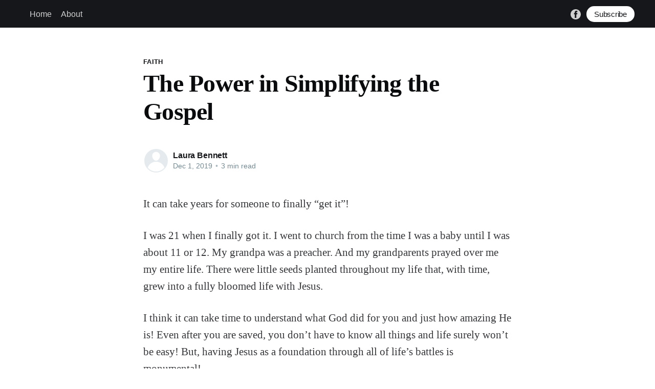

--- FILE ---
content_type: text/html; charset=utf-8
request_url: https://laura.thebennettproject.com/the-power-in-simplifying-the-gospel/
body_size: 6242
content:
<!DOCTYPE html>
<html lang="en">
<head>

    <title>The Power in Simplifying the Gospel</title>
    <meta charset="utf-8" />
    <meta http-equiv="X-UA-Compatible" content="IE=edge" />
    <meta name="HandheldFriendly" content="True" />
    <meta name="viewport" content="width=device-width, initial-scale=1.0" />

    <style>
        :root {
            --button-bg-color: #ffffff;
            --button-text-color: var(--color-darkgrey);
        }
    </style>

    <link rel="stylesheet" type="text/css" href="/assets/built/screen.css?v=281ca3043b" />

    <link rel="canonical" href="https://laura.thebennettproject.com/the-power-in-simplifying-the-gospel/" />
    <meta name="referrer" content="no-referrer-when-downgrade" />
    <link rel="amphtml" href="https://laura.thebennettproject.com/the-power-in-simplifying-the-gospel/amp/" />
    
    <meta property="og:type" content="article" />
    <meta property="og:title" content="The Power in Simplifying the Gospel" />
    <meta property="og:description" content="It can take years for someone to finally “get it”! I was 21 when I finally got it. I went to church from the time I was a baby until I was about 11 or 12. My grandpa was a preacher. And my grandparents prayed over me my entire life." />
    <meta property="og:url" content="https://laura.thebennettproject.com/the-power-in-simplifying-the-gospel/" />
    <meta property="og:image" content="https://laura.thebennettproject.com/content/images/2025/07/Called-and-carried-3-1.svg" />
    <meta property="article:published_time" content="2019-12-02T04:32:00.000Z" />
    <meta property="article:modified_time" content="2025-07-19T20:35:13.000Z" />
    <meta property="article:tag" content="Faith" />
    <meta property="article:tag" content="Gospel" />
    
    <meta property="article:publisher" content="https://www.facebook.com/profile.php?id&#x3D;61578676316787" />
    <meta property="article:author" content="https://www.facebook.com/mrs.laura.bennett" />
    <meta name="twitter:card" content="summary_large_image" />
    <meta name="twitter:title" content="The Power in Simplifying the Gospel" />
    <meta name="twitter:description" content="It can take years for someone to finally “get it”! I was 21 when I finally got it. I went to church from the time I was a baby until I was about 11 or 12. My grandpa was a preacher. And my grandparents prayed over me my entire life." />
    <meta name="twitter:url" content="https://laura.thebennettproject.com/the-power-in-simplifying-the-gospel/" />
    <meta name="twitter:image" content="https://laura.thebennettproject.com/content/images/2025/07/Called-and-carried-5.svg" />
    <meta name="twitter:label1" content="Written by" />
    <meta name="twitter:data1" content="Laura Bennett" />
    <meta name="twitter:label2" content="Filed under" />
    <meta name="twitter:data2" content="Faith, Gospel" />
    <meta property="og:image:width" content="851" />
    <meta property="og:image:height" content="315" />
    
    <script type="application/ld+json">
{
    "@context": "https://schema.org",
    "@type": "Article",
    "publisher": {
        "@type": "Organization",
        "name": "",
        "url": "https://laura.thebennettproject.com/",
        "logo": {
            "@type": "ImageObject",
            "url": "https://laura.thebennettproject.com/favicon.ico",
            "width": 48,
            "height": 48
        }
    },
    "author": {
        "@type": "Person",
        "name": "Laura Bennett",
        "url": "https://laura.thebennettproject.com/author/laura/",
        "sameAs": [
            "https://laura.thebennettproject.com",
            "https://www.facebook.com/mrs.laura.bennett"
        ]
    },
    "headline": "The Power in Simplifying the Gospel",
    "url": "https://laura.thebennettproject.com/the-power-in-simplifying-the-gospel/",
    "datePublished": "2019-12-02T04:32:00.000Z",
    "dateModified": "2025-07-19T20:35:13.000Z",
    "keywords": "Faith, Gospel",
    "description": "It can take years for someone to finally “get it”!\n\nI was 21 when I finally got it. I went to church from the time I was a baby\nuntil I was about 11 or 12. My grandpa was a preacher. And my grandparents\nprayed over me my entire life. There were little seeds planted throughout my\nlife that, with time, grew into a fully bloomed life with Jesus.\n\nI think it can take time to understand what God did for you and just how amazing\nHe is! Even after you are saved, you don’t have to know all things and li",
    "mainEntityOfPage": {
        "@type": "WebPage",
        "@id": "https://laura.thebennettproject.com/"
    }
}
    </script>

    <meta name="generator" content="Ghost 4.48" />
    <link rel="alternate" type="application/rss+xml" title="" href="https://laura.thebennettproject.com/rss/" />
    <script defer src="https://unpkg.com/@tryghost/portal@~1.22.0/umd/portal.min.js" data-ghost="https://laura.thebennettproject.com/" crossorigin="anonymous"></script><style id="gh-members-styles">.gh-post-upgrade-cta-content,
.gh-post-upgrade-cta {
    display: flex;
    flex-direction: column;
    align-items: center;
    font-family: -apple-system, BlinkMacSystemFont, 'Segoe UI', Roboto, Oxygen, Ubuntu, Cantarell, 'Open Sans', 'Helvetica Neue', sans-serif;
    text-align: center;
    width: 100%;
    color: #ffffff;
    font-size: 16px;
}

.gh-post-upgrade-cta-content {
    border-radius: 8px;
    padding: 40px 4vw;
}

.gh-post-upgrade-cta h2 {
    color: #ffffff;
    font-size: 28px;
    letter-spacing: -0.2px;
    margin: 0;
    padding: 0;
}

.gh-post-upgrade-cta p {
    margin: 20px 0 0;
    padding: 0;
}

.gh-post-upgrade-cta small {
    font-size: 16px;
    letter-spacing: -0.2px;
}

.gh-post-upgrade-cta a {
    color: #ffffff;
    cursor: pointer;
    font-weight: 500;
    box-shadow: none;
    text-decoration: underline;
}

.gh-post-upgrade-cta a:hover {
    color: #ffffff;
    opacity: 0.8;
    box-shadow: none;
    text-decoration: underline;
}

.gh-post-upgrade-cta a.gh-btn {
    display: block;
    background: #ffffff;
    text-decoration: none;
    margin: 28px 0 0;
    padding: 8px 18px;
    border-radius: 4px;
    font-size: 16px;
    font-weight: 600;
}

.gh-post-upgrade-cta a.gh-btn:hover {
    opacity: 0.92;
}</style>
    <script defer src="/public/cards.min.js?v=281ca3043b"></script><style>:root {--ghost-accent-color: #15171A;}</style>
    <link rel="stylesheet" type="text/css" href="/public/cards.min.css?v=281ca3043b">

</head>
<body class="post-template tag-faith tag-gospel has-serif-title">
<div class="viewport">

    <header id="gh-head" class="gh-head has-cover">
        <nav class="gh-head-inner inner gh-container">

            <div class="gh-head-brand">
                <a class="gh-head-logo" href="https://laura.thebennettproject.com">
                        
                </a>
                <a class="gh-burger" role="button">
                    <div class="gh-burger-box">
                        <div class="gh-burger-inner"></div>
                    </div>
                </a>
            </div>
            <div class="gh-head-menu">
                <ul class="nav">
    <li class="nav-home"><a href="https://laura.thebennettproject.com/">Home</a></li>
    <li class="nav-about"><a href="https://laura.thebennettproject.com/about/">About</a></li>
</ul>

            </div>
            <div class="gh-head-actions">
                <div class="gh-social">
                        <a class="gh-social-facebook" href="https://www.facebook.com/profile.php?id&#x3D;61578676316787" title="Facebook" target="_blank" rel="noopener"><svg viewBox="0 0 32 32" xmlns="http://www.w3.org/2000/svg"><path d="M16 0c8.837 0 16 7.163 16 16s-7.163 16-16 16S0 24.837 0 16 7.163 0 16 0zm5.204 4.911h-3.546c-2.103 0-4.443.885-4.443 3.934.01 1.062 0 2.08 0 3.225h-2.433v3.872h2.509v11.147h4.61v-11.22h3.042l.275-3.81h-3.397s.007-1.695 0-2.187c0-1.205 1.253-1.136 1.329-1.136h2.054V4.911z" /></svg></a>
                </div>

                    <a class="gh-head-button" href="#/portal/signup" data-portal="signup">Subscribe</a>
            </div>
        </nav>
    </header>

    <div class="site-content">
        



<main id="site-main" class="site-main">
    <article class="article post tag-faith tag-gospel no-image image-small">

        <header class="article-header gh-canvas">

            <section class="article-tag">
                <a href="https://laura.thebennettproject.com/tag/faith/">Faith</a>
            </section>

            <h1 class="article-title">The Power in Simplifying the Gospel</h1>


            <div class="article-byline">
                <section class="article-byline-content">
                    <ul class="author-list">
                        <li class="author-list-item">
                            <a href="/author/laura/" class="author-avatar author-profile-image"><svg viewBox="0 0 24 24" xmlns="http://www.w3.org/2000/svg"><g fill="none" fill-rule="evenodd"><path d="M3.513 18.998C4.749 15.504 8.082 13 12 13s7.251 2.504 8.487 5.998C18.47 21.442 15.417 23 12 23s-6.47-1.558-8.487-4.002zM12 12c2.21 0 4-2.79 4-5s-1.79-4-4-4-4 1.79-4 4 1.79 5 4 5z" fill="#FFF"/></g></svg>
</a>
                        </li>
                    </ul>
                    <div class="article-byline-meta">
                        <h4 class="author-name"><a href="/author/laura/">Laura Bennett</a></h4>
                        <div class="byline-meta-content">
                            <time class="byline-meta-date" datetime="2019-12-01">Dec 1, 2019</time>
                            <span class="byline-reading-time"><span class="bull">&bull;</span> 3 min read</span>
                        </div>
                    </div>
                </section>
            </div>

        </header>

        <section class="gh-content gh-canvas">
            <p>It can take years for someone to finally “get it”!</p><p>I was 21 when I finally got it. I went to church from the time I was a baby until I was about 11 or 12. My grandpa was a preacher. And my grandparents prayed over me my entire life. There were little seeds planted throughout my life that, with time, grew into a fully bloomed life with Jesus.</p><p>I think it can take time to understand what God did for you and just how amazing He is! Even after you are saved, you don’t have to know all things and life surely won’t be easy! But, having Jesus as a foundation through all of life’s battles is monumental!</p><p>Then, there are some people who just get it! My three sons are great examples of this! I feel so incredibly blessed to know that three (out of 5) of my children have asked Jesus to be their Lord and savior! They want to live a life with Him! They fully understand what it means and have declared that they want salvation in Jesus! They have all publicly shared their faith with believers and non-believers alike! They share the gospel with people they meet! They are doing what God has commanded them to do! Go out and love others..and teach others about God’s love for them!</p><p>Today we got to baptize our third son, and I have to tell you.. it was everything I dreamed it would be! Quentin is so full of joy! He radiates goodness and love! And from the moment that he got out of that water, he hasn’t stopped saying, “I’m so happy I got baptized! I want people to know that I love Jesus!”</p><figure class="kg-card kg-image-card"><img src="https://laura.thebennettproject.com/content/images/2020/02/baptism_down.jpg" class="kg-image" alt="being lowered into water to be baptised" loading="lazy"></figure><figure class="kg-card kg-image-card"><img src="https://laura.thebennettproject.com/content/images/2020/02/baptism_up.jpg" class="kg-image" alt="being raised from water after being baptised" loading="lazy"></figure><p>See, you guys.. it’s simple, really! There is a message to spread to people! The Good News! The Gospel! God has a plan for all of those who love him! And it is to share His love with everyone! I feel like so many religions, denominations, and ignorant people complicate the gospel! I wanted to share some words we use with our kids..(and anyone else who wants to listen) to explain salvation! Our job as Christians isn’t to grow a certain church, or to do things that most people agree with. It is simply to spread the good news for all to hear!</p><p>Here are some simple words to say:</p><ol><li>God created everything!</li><li>We all sin and need a savior!</li><li>Jesus died on a cross and rose again three days later to save us from our sins!</li><li>Jesus wants to give us the gift of salvation!</li><li>All you have to do is accept the gift!</li><li>Declare that Jesus is Lord and that you need a savior!</li></ol><p>If you declare with your mouth, “Jesus is Lord,” and believe in your heart that God raised him from the dead, you will be saved. For it is with your heart that you believe and are justified, and it is with your mouth that you profess your faith and are saved. As Scripture says, “Anyone who believes in him will never be put to shame.” For there is no difference between Jew and Gentile—the same Lord is Lord of all and richly blesses all who call on him, for, “Everyone who calls on the name of the Lord will be saved.”<br>Romans 10:9-13</p><p>My goal here is not to get praise. My goal is to help others share the good news! Stop complicating things! Keep it simple! So simple that a kid can get it!! Because, let me tell you! Seeing someone that you love understand and fully acknowledge God’s plan for their life is priceless! All glory to God for guiding us as parents and giving us the words to say so that our kiddos know the uncomplicated truth! ❤️</p><!--kg-card-begin: markdown--><p><img src="https://laura.thebennettproject.com/content/images/2020/02/xoxo.jpg" alt="kids group hug" loading="lazy"></p>
<!--kg-card-end: markdown--><!--kg-card-begin: html--><iframe width="560" height="315" src="https://www.youtube-nocookie.com/embed/iq5URsXbKXs" frameborder="0" allow="accelerometer; autoplay; encrypted-media; gyroscope; picture-in-picture" allowfullscreen></iframe><!--kg-card-end: html-->
        </section>


    </article>
</main>


    <section class="footer-cta ">
        <div class="inner">
            <h2>Sign up for more like this.</h2>
            <a class="footer-cta-button" href="#/portal" data-portal>
                <div class="footer-cta-input">Enter your email</div>
                <span>Subscribe</span>
            </a>
        </div>
    </section>




            <aside class="read-more-wrap">
                <div class="read-more inner">
                        
<article class="post-card post no-image ">


    <div class="post-card-content">

        <a class="post-card-content-link" href="/go-and-make-disciple/">
            <header class="post-card-header">
                <h2 class="post-card-title">Go and Make Disciples</h2>
            </header>
            <div class="post-card-excerpt">
                <p>I know the Bennetts have had a lot going on lately, but we are so excited to share with our friends and family that we have been called to help plant Inspiring Hope Church in Hamilton, Ohio with the Mangrum family!!   Ben Mangrum is currently a resident pastor at Grace</p>
            </div>
        </a>

        <footer class="post-card-meta">
            <ul class="author-list">
                <li class="author-list-item">
                    <a href="/author/laura/" class="static-avatar author-profile-image"><svg viewBox="0 0 24 24" xmlns="http://www.w3.org/2000/svg"><g fill="none" fill-rule="evenodd"><path d="M3.513 18.998C4.749 15.504 8.082 13 12 13s7.251 2.504 8.487 5.998C18.47 21.442 15.417 23 12 23s-6.47-1.558-8.487-4.002zM12 12c2.21 0 4-2.79 4-5s-1.79-4-4-4-4 1.79-4 4 1.79 5 4 5z" fill="#FFF"/></g></svg>
</a>
                </li>
            </ul>
            <div class="post-card-byline-content">
                <span class="post-card-byline-author"><a href="/author/laura/">Laura Bennett</a></span>
                <span class="post-card-byline-date"><time datetime="2020-08-11">Aug 11, 2020</time> <span class="bull">&bull;</span> 2 min read</span>
            </div>
        </footer>

    </div>

</article>
                        
<article class="post-card post no-image ">


    <div class="post-card-content">

        <a class="post-card-content-link" href="/were-in-this-together/">
            <header class="post-card-header">
                <h2 class="post-card-title">We’re in this together</h2>
            </header>
            <div class="post-card-excerpt">
                <p>A friend asked me if I had any advice on how to talk to kids about racism in the midst of all of these current events.  Right away, I didn’t have words, only tears. See, I don’t even know how to bring myself to tell my kids that</p>
            </div>
        </a>

        <footer class="post-card-meta">
            <ul class="author-list">
                <li class="author-list-item">
                    <a href="/author/laura/" class="static-avatar author-profile-image"><svg viewBox="0 0 24 24" xmlns="http://www.w3.org/2000/svg"><g fill="none" fill-rule="evenodd"><path d="M3.513 18.998C4.749 15.504 8.082 13 12 13s7.251 2.504 8.487 5.998C18.47 21.442 15.417 23 12 23s-6.47-1.558-8.487-4.002zM12 12c2.21 0 4-2.79 4-5s-1.79-4-4-4-4 1.79-4 4 1.79 5 4 5z" fill="#FFF"/></g></svg>
</a>
                </li>
            </ul>
            <div class="post-card-byline-content">
                <span class="post-card-byline-author"><a href="/author/laura/">Laura Bennett</a></span>
                <span class="post-card-byline-date"><time datetime="2020-05-29">May 29, 2020</time> <span class="bull">&bull;</span> 2 min read</span>
            </div>
        </footer>

    </div>

</article>
                        
<article class="post-card post no-image ">


    <div class="post-card-content">

        <a class="post-card-content-link" href="/advantage/">
            <header class="post-card-header">
                <h2 class="post-card-title">Advantage</h2>
            </header>
            <div class="post-card-excerpt">
                <p>{This was originally written by me about 3 years ago, but I've added a few things} Have you ever looked around a crowded room and noticed that your husband and children are the only people of color there? Have you ever gotten disgusted looks from people walking by because you</p>
            </div>
        </a>

        <footer class="post-card-meta">
            <ul class="author-list">
                <li class="author-list-item">
                    <a href="/author/laura/" class="static-avatar author-profile-image"><svg viewBox="0 0 24 24" xmlns="http://www.w3.org/2000/svg"><g fill="none" fill-rule="evenodd"><path d="M3.513 18.998C4.749 15.504 8.082 13 12 13s7.251 2.504 8.487 5.998C18.47 21.442 15.417 23 12 23s-6.47-1.558-8.487-4.002zM12 12c2.21 0 4-2.79 4-5s-1.79-4-4-4-4 1.79-4 4 1.79 5 4 5z" fill="#FFF"/></g></svg>
</a>
                </li>
            </ul>
            <div class="post-card-byline-content">
                <span class="post-card-byline-author"><a href="/author/laura/">Laura Bennett</a></span>
                <span class="post-card-byline-date"><time datetime="2020-05-27">May 27, 2020</time> <span class="bull">&bull;</span> 2 min read</span>
            </div>
        </footer>

    </div>

</article>
                </div>
            </aside>



    </div>

    <footer class="site-footer outer">
        <div class="inner">
            <section class="copyright"><a href="https://laura.thebennettproject.com"></a> &copy; 2026</section>
            <nav class="site-footer-nav">
                
            </nav>
            <div><a href="https://ghost.org/" target="_blank" rel="noopener">Powered by Ghost</a></div>
        </div>
    </footer>

</div>


<script
    src="https://code.jquery.com/jquery-3.5.1.min.js"
    integrity="sha256-9/aliU8dGd2tb6OSsuzixeV4y/faTqgFtohetphbbj0="
    crossorigin="anonymous">
</script>
<script src="/assets/built/casper.js?v=281ca3043b"></script>
<script>
$(document).ready(function () {
    // Mobile Menu Trigger
    $('.gh-burger').click(function () {
        $('body').toggleClass('gh-head-open');
    });
    // FitVids - Makes video embeds responsive
    $(".gh-content").fitVids();
});
</script>

<!-- Piwik Analytics Tracking code -->
<script>
    var isLocalhost = false;

    if (document.location.hostname == "localhost") { isLocalhost = true; }

    if (isLocalhost) { console.log("Nope."); } else {
        var _paq = _paq || [];
        _paq.push(["trackPageView"]);
        _paq.push(["enableLinkTracking"]);
        (function() {
          var u=(("https:" == document.location.protocol) ? "https" : "http") + "://analytics.orbitsolutions.dev/";
          _paq.push(["setTrackerUrl", u+"piwik.php"]);
          _paq.push(["setSiteId", "3"]);
          var d=document, g=d.createElement("script"), s=d.getElementsByTagName("script")[0]; g.type="text/javascript";
          g.defer=true; g.async=true; g.src=u+"piwik.js"; s.parentNode.insertBefore(g,s);
        })();
    }
</script>
<noscript>
  <!-- Piwik Image Tracker-->
  <img src="https://analytics.orbitsolutions.dev/piwik.php?idsite=3&rec=1" style="border:0" alt="" />
  <!-- End Piwik -->
</noscript>

</body>
</html>


--- FILE ---
content_type: text/html; charset=utf-8
request_url: https://www.youtube-nocookie.com/embed/iq5URsXbKXs
body_size: 46461
content:
<!DOCTYPE html><html lang="en" dir="ltr" data-cast-api-enabled="true"><head><meta name="viewport" content="width=device-width, initial-scale=1"><script nonce="P57dZoyeLBtTcoTvKoNHlA">if ('undefined' == typeof Symbol || 'undefined' == typeof Symbol.iterator) {delete Array.prototype.entries;}</script><style name="www-roboto" nonce="Wak848x6-56Sj68D6BbBhQ">@font-face{font-family:'Roboto';font-style:normal;font-weight:400;font-stretch:100%;src:url(//fonts.gstatic.com/s/roboto/v48/KFO7CnqEu92Fr1ME7kSn66aGLdTylUAMa3GUBHMdazTgWw.woff2)format('woff2');unicode-range:U+0460-052F,U+1C80-1C8A,U+20B4,U+2DE0-2DFF,U+A640-A69F,U+FE2E-FE2F;}@font-face{font-family:'Roboto';font-style:normal;font-weight:400;font-stretch:100%;src:url(//fonts.gstatic.com/s/roboto/v48/KFO7CnqEu92Fr1ME7kSn66aGLdTylUAMa3iUBHMdazTgWw.woff2)format('woff2');unicode-range:U+0301,U+0400-045F,U+0490-0491,U+04B0-04B1,U+2116;}@font-face{font-family:'Roboto';font-style:normal;font-weight:400;font-stretch:100%;src:url(//fonts.gstatic.com/s/roboto/v48/KFO7CnqEu92Fr1ME7kSn66aGLdTylUAMa3CUBHMdazTgWw.woff2)format('woff2');unicode-range:U+1F00-1FFF;}@font-face{font-family:'Roboto';font-style:normal;font-weight:400;font-stretch:100%;src:url(//fonts.gstatic.com/s/roboto/v48/KFO7CnqEu92Fr1ME7kSn66aGLdTylUAMa3-UBHMdazTgWw.woff2)format('woff2');unicode-range:U+0370-0377,U+037A-037F,U+0384-038A,U+038C,U+038E-03A1,U+03A3-03FF;}@font-face{font-family:'Roboto';font-style:normal;font-weight:400;font-stretch:100%;src:url(//fonts.gstatic.com/s/roboto/v48/KFO7CnqEu92Fr1ME7kSn66aGLdTylUAMawCUBHMdazTgWw.woff2)format('woff2');unicode-range:U+0302-0303,U+0305,U+0307-0308,U+0310,U+0312,U+0315,U+031A,U+0326-0327,U+032C,U+032F-0330,U+0332-0333,U+0338,U+033A,U+0346,U+034D,U+0391-03A1,U+03A3-03A9,U+03B1-03C9,U+03D1,U+03D5-03D6,U+03F0-03F1,U+03F4-03F5,U+2016-2017,U+2034-2038,U+203C,U+2040,U+2043,U+2047,U+2050,U+2057,U+205F,U+2070-2071,U+2074-208E,U+2090-209C,U+20D0-20DC,U+20E1,U+20E5-20EF,U+2100-2112,U+2114-2115,U+2117-2121,U+2123-214F,U+2190,U+2192,U+2194-21AE,U+21B0-21E5,U+21F1-21F2,U+21F4-2211,U+2213-2214,U+2216-22FF,U+2308-230B,U+2310,U+2319,U+231C-2321,U+2336-237A,U+237C,U+2395,U+239B-23B7,U+23D0,U+23DC-23E1,U+2474-2475,U+25AF,U+25B3,U+25B7,U+25BD,U+25C1,U+25CA,U+25CC,U+25FB,U+266D-266F,U+27C0-27FF,U+2900-2AFF,U+2B0E-2B11,U+2B30-2B4C,U+2BFE,U+3030,U+FF5B,U+FF5D,U+1D400-1D7FF,U+1EE00-1EEFF;}@font-face{font-family:'Roboto';font-style:normal;font-weight:400;font-stretch:100%;src:url(//fonts.gstatic.com/s/roboto/v48/KFO7CnqEu92Fr1ME7kSn66aGLdTylUAMaxKUBHMdazTgWw.woff2)format('woff2');unicode-range:U+0001-000C,U+000E-001F,U+007F-009F,U+20DD-20E0,U+20E2-20E4,U+2150-218F,U+2190,U+2192,U+2194-2199,U+21AF,U+21E6-21F0,U+21F3,U+2218-2219,U+2299,U+22C4-22C6,U+2300-243F,U+2440-244A,U+2460-24FF,U+25A0-27BF,U+2800-28FF,U+2921-2922,U+2981,U+29BF,U+29EB,U+2B00-2BFF,U+4DC0-4DFF,U+FFF9-FFFB,U+10140-1018E,U+10190-1019C,U+101A0,U+101D0-101FD,U+102E0-102FB,U+10E60-10E7E,U+1D2C0-1D2D3,U+1D2E0-1D37F,U+1F000-1F0FF,U+1F100-1F1AD,U+1F1E6-1F1FF,U+1F30D-1F30F,U+1F315,U+1F31C,U+1F31E,U+1F320-1F32C,U+1F336,U+1F378,U+1F37D,U+1F382,U+1F393-1F39F,U+1F3A7-1F3A8,U+1F3AC-1F3AF,U+1F3C2,U+1F3C4-1F3C6,U+1F3CA-1F3CE,U+1F3D4-1F3E0,U+1F3ED,U+1F3F1-1F3F3,U+1F3F5-1F3F7,U+1F408,U+1F415,U+1F41F,U+1F426,U+1F43F,U+1F441-1F442,U+1F444,U+1F446-1F449,U+1F44C-1F44E,U+1F453,U+1F46A,U+1F47D,U+1F4A3,U+1F4B0,U+1F4B3,U+1F4B9,U+1F4BB,U+1F4BF,U+1F4C8-1F4CB,U+1F4D6,U+1F4DA,U+1F4DF,U+1F4E3-1F4E6,U+1F4EA-1F4ED,U+1F4F7,U+1F4F9-1F4FB,U+1F4FD-1F4FE,U+1F503,U+1F507-1F50B,U+1F50D,U+1F512-1F513,U+1F53E-1F54A,U+1F54F-1F5FA,U+1F610,U+1F650-1F67F,U+1F687,U+1F68D,U+1F691,U+1F694,U+1F698,U+1F6AD,U+1F6B2,U+1F6B9-1F6BA,U+1F6BC,U+1F6C6-1F6CF,U+1F6D3-1F6D7,U+1F6E0-1F6EA,U+1F6F0-1F6F3,U+1F6F7-1F6FC,U+1F700-1F7FF,U+1F800-1F80B,U+1F810-1F847,U+1F850-1F859,U+1F860-1F887,U+1F890-1F8AD,U+1F8B0-1F8BB,U+1F8C0-1F8C1,U+1F900-1F90B,U+1F93B,U+1F946,U+1F984,U+1F996,U+1F9E9,U+1FA00-1FA6F,U+1FA70-1FA7C,U+1FA80-1FA89,U+1FA8F-1FAC6,U+1FACE-1FADC,U+1FADF-1FAE9,U+1FAF0-1FAF8,U+1FB00-1FBFF;}@font-face{font-family:'Roboto';font-style:normal;font-weight:400;font-stretch:100%;src:url(//fonts.gstatic.com/s/roboto/v48/KFO7CnqEu92Fr1ME7kSn66aGLdTylUAMa3OUBHMdazTgWw.woff2)format('woff2');unicode-range:U+0102-0103,U+0110-0111,U+0128-0129,U+0168-0169,U+01A0-01A1,U+01AF-01B0,U+0300-0301,U+0303-0304,U+0308-0309,U+0323,U+0329,U+1EA0-1EF9,U+20AB;}@font-face{font-family:'Roboto';font-style:normal;font-weight:400;font-stretch:100%;src:url(//fonts.gstatic.com/s/roboto/v48/KFO7CnqEu92Fr1ME7kSn66aGLdTylUAMa3KUBHMdazTgWw.woff2)format('woff2');unicode-range:U+0100-02BA,U+02BD-02C5,U+02C7-02CC,U+02CE-02D7,U+02DD-02FF,U+0304,U+0308,U+0329,U+1D00-1DBF,U+1E00-1E9F,U+1EF2-1EFF,U+2020,U+20A0-20AB,U+20AD-20C0,U+2113,U+2C60-2C7F,U+A720-A7FF;}@font-face{font-family:'Roboto';font-style:normal;font-weight:400;font-stretch:100%;src:url(//fonts.gstatic.com/s/roboto/v48/KFO7CnqEu92Fr1ME7kSn66aGLdTylUAMa3yUBHMdazQ.woff2)format('woff2');unicode-range:U+0000-00FF,U+0131,U+0152-0153,U+02BB-02BC,U+02C6,U+02DA,U+02DC,U+0304,U+0308,U+0329,U+2000-206F,U+20AC,U+2122,U+2191,U+2193,U+2212,U+2215,U+FEFF,U+FFFD;}@font-face{font-family:'Roboto';font-style:normal;font-weight:500;font-stretch:100%;src:url(//fonts.gstatic.com/s/roboto/v48/KFO7CnqEu92Fr1ME7kSn66aGLdTylUAMa3GUBHMdazTgWw.woff2)format('woff2');unicode-range:U+0460-052F,U+1C80-1C8A,U+20B4,U+2DE0-2DFF,U+A640-A69F,U+FE2E-FE2F;}@font-face{font-family:'Roboto';font-style:normal;font-weight:500;font-stretch:100%;src:url(//fonts.gstatic.com/s/roboto/v48/KFO7CnqEu92Fr1ME7kSn66aGLdTylUAMa3iUBHMdazTgWw.woff2)format('woff2');unicode-range:U+0301,U+0400-045F,U+0490-0491,U+04B0-04B1,U+2116;}@font-face{font-family:'Roboto';font-style:normal;font-weight:500;font-stretch:100%;src:url(//fonts.gstatic.com/s/roboto/v48/KFO7CnqEu92Fr1ME7kSn66aGLdTylUAMa3CUBHMdazTgWw.woff2)format('woff2');unicode-range:U+1F00-1FFF;}@font-face{font-family:'Roboto';font-style:normal;font-weight:500;font-stretch:100%;src:url(//fonts.gstatic.com/s/roboto/v48/KFO7CnqEu92Fr1ME7kSn66aGLdTylUAMa3-UBHMdazTgWw.woff2)format('woff2');unicode-range:U+0370-0377,U+037A-037F,U+0384-038A,U+038C,U+038E-03A1,U+03A3-03FF;}@font-face{font-family:'Roboto';font-style:normal;font-weight:500;font-stretch:100%;src:url(//fonts.gstatic.com/s/roboto/v48/KFO7CnqEu92Fr1ME7kSn66aGLdTylUAMawCUBHMdazTgWw.woff2)format('woff2');unicode-range:U+0302-0303,U+0305,U+0307-0308,U+0310,U+0312,U+0315,U+031A,U+0326-0327,U+032C,U+032F-0330,U+0332-0333,U+0338,U+033A,U+0346,U+034D,U+0391-03A1,U+03A3-03A9,U+03B1-03C9,U+03D1,U+03D5-03D6,U+03F0-03F1,U+03F4-03F5,U+2016-2017,U+2034-2038,U+203C,U+2040,U+2043,U+2047,U+2050,U+2057,U+205F,U+2070-2071,U+2074-208E,U+2090-209C,U+20D0-20DC,U+20E1,U+20E5-20EF,U+2100-2112,U+2114-2115,U+2117-2121,U+2123-214F,U+2190,U+2192,U+2194-21AE,U+21B0-21E5,U+21F1-21F2,U+21F4-2211,U+2213-2214,U+2216-22FF,U+2308-230B,U+2310,U+2319,U+231C-2321,U+2336-237A,U+237C,U+2395,U+239B-23B7,U+23D0,U+23DC-23E1,U+2474-2475,U+25AF,U+25B3,U+25B7,U+25BD,U+25C1,U+25CA,U+25CC,U+25FB,U+266D-266F,U+27C0-27FF,U+2900-2AFF,U+2B0E-2B11,U+2B30-2B4C,U+2BFE,U+3030,U+FF5B,U+FF5D,U+1D400-1D7FF,U+1EE00-1EEFF;}@font-face{font-family:'Roboto';font-style:normal;font-weight:500;font-stretch:100%;src:url(//fonts.gstatic.com/s/roboto/v48/KFO7CnqEu92Fr1ME7kSn66aGLdTylUAMaxKUBHMdazTgWw.woff2)format('woff2');unicode-range:U+0001-000C,U+000E-001F,U+007F-009F,U+20DD-20E0,U+20E2-20E4,U+2150-218F,U+2190,U+2192,U+2194-2199,U+21AF,U+21E6-21F0,U+21F3,U+2218-2219,U+2299,U+22C4-22C6,U+2300-243F,U+2440-244A,U+2460-24FF,U+25A0-27BF,U+2800-28FF,U+2921-2922,U+2981,U+29BF,U+29EB,U+2B00-2BFF,U+4DC0-4DFF,U+FFF9-FFFB,U+10140-1018E,U+10190-1019C,U+101A0,U+101D0-101FD,U+102E0-102FB,U+10E60-10E7E,U+1D2C0-1D2D3,U+1D2E0-1D37F,U+1F000-1F0FF,U+1F100-1F1AD,U+1F1E6-1F1FF,U+1F30D-1F30F,U+1F315,U+1F31C,U+1F31E,U+1F320-1F32C,U+1F336,U+1F378,U+1F37D,U+1F382,U+1F393-1F39F,U+1F3A7-1F3A8,U+1F3AC-1F3AF,U+1F3C2,U+1F3C4-1F3C6,U+1F3CA-1F3CE,U+1F3D4-1F3E0,U+1F3ED,U+1F3F1-1F3F3,U+1F3F5-1F3F7,U+1F408,U+1F415,U+1F41F,U+1F426,U+1F43F,U+1F441-1F442,U+1F444,U+1F446-1F449,U+1F44C-1F44E,U+1F453,U+1F46A,U+1F47D,U+1F4A3,U+1F4B0,U+1F4B3,U+1F4B9,U+1F4BB,U+1F4BF,U+1F4C8-1F4CB,U+1F4D6,U+1F4DA,U+1F4DF,U+1F4E3-1F4E6,U+1F4EA-1F4ED,U+1F4F7,U+1F4F9-1F4FB,U+1F4FD-1F4FE,U+1F503,U+1F507-1F50B,U+1F50D,U+1F512-1F513,U+1F53E-1F54A,U+1F54F-1F5FA,U+1F610,U+1F650-1F67F,U+1F687,U+1F68D,U+1F691,U+1F694,U+1F698,U+1F6AD,U+1F6B2,U+1F6B9-1F6BA,U+1F6BC,U+1F6C6-1F6CF,U+1F6D3-1F6D7,U+1F6E0-1F6EA,U+1F6F0-1F6F3,U+1F6F7-1F6FC,U+1F700-1F7FF,U+1F800-1F80B,U+1F810-1F847,U+1F850-1F859,U+1F860-1F887,U+1F890-1F8AD,U+1F8B0-1F8BB,U+1F8C0-1F8C1,U+1F900-1F90B,U+1F93B,U+1F946,U+1F984,U+1F996,U+1F9E9,U+1FA00-1FA6F,U+1FA70-1FA7C,U+1FA80-1FA89,U+1FA8F-1FAC6,U+1FACE-1FADC,U+1FADF-1FAE9,U+1FAF0-1FAF8,U+1FB00-1FBFF;}@font-face{font-family:'Roboto';font-style:normal;font-weight:500;font-stretch:100%;src:url(//fonts.gstatic.com/s/roboto/v48/KFO7CnqEu92Fr1ME7kSn66aGLdTylUAMa3OUBHMdazTgWw.woff2)format('woff2');unicode-range:U+0102-0103,U+0110-0111,U+0128-0129,U+0168-0169,U+01A0-01A1,U+01AF-01B0,U+0300-0301,U+0303-0304,U+0308-0309,U+0323,U+0329,U+1EA0-1EF9,U+20AB;}@font-face{font-family:'Roboto';font-style:normal;font-weight:500;font-stretch:100%;src:url(//fonts.gstatic.com/s/roboto/v48/KFO7CnqEu92Fr1ME7kSn66aGLdTylUAMa3KUBHMdazTgWw.woff2)format('woff2');unicode-range:U+0100-02BA,U+02BD-02C5,U+02C7-02CC,U+02CE-02D7,U+02DD-02FF,U+0304,U+0308,U+0329,U+1D00-1DBF,U+1E00-1E9F,U+1EF2-1EFF,U+2020,U+20A0-20AB,U+20AD-20C0,U+2113,U+2C60-2C7F,U+A720-A7FF;}@font-face{font-family:'Roboto';font-style:normal;font-weight:500;font-stretch:100%;src:url(//fonts.gstatic.com/s/roboto/v48/KFO7CnqEu92Fr1ME7kSn66aGLdTylUAMa3yUBHMdazQ.woff2)format('woff2');unicode-range:U+0000-00FF,U+0131,U+0152-0153,U+02BB-02BC,U+02C6,U+02DA,U+02DC,U+0304,U+0308,U+0329,U+2000-206F,U+20AC,U+2122,U+2191,U+2193,U+2212,U+2215,U+FEFF,U+FFFD;}</style><script name="www-roboto" nonce="P57dZoyeLBtTcoTvKoNHlA">if (document.fonts && document.fonts.load) {document.fonts.load("400 10pt Roboto", "E"); document.fonts.load("500 10pt Roboto", "E");}</script><link rel="stylesheet" href="/s/player/c9168c90/www-player.css" name="www-player" nonce="Wak848x6-56Sj68D6BbBhQ"><style nonce="Wak848x6-56Sj68D6BbBhQ">html {overflow: hidden;}body {font: 12px Roboto, Arial, sans-serif; background-color: #000; color: #fff; height: 100%; width: 100%; overflow: hidden; position: absolute; margin: 0; padding: 0;}#player {width: 100%; height: 100%;}h1 {text-align: center; color: #fff;}h3 {margin-top: 6px; margin-bottom: 3px;}.player-unavailable {position: absolute; top: 0; left: 0; right: 0; bottom: 0; padding: 25px; font-size: 13px; background: url(/img/meh7.png) 50% 65% no-repeat;}.player-unavailable .message {text-align: left; margin: 0 -5px 15px; padding: 0 5px 14px; border-bottom: 1px solid #888; font-size: 19px; font-weight: normal;}.player-unavailable a {color: #167ac6; text-decoration: none;}</style><script nonce="P57dZoyeLBtTcoTvKoNHlA">var ytcsi={gt:function(n){n=(n||"")+"data_";return ytcsi[n]||(ytcsi[n]={tick:{},info:{},gel:{preLoggedGelInfos:[]}})},now:window.performance&&window.performance.timing&&window.performance.now&&window.performance.timing.navigationStart?function(){return window.performance.timing.navigationStart+window.performance.now()}:function(){return(new Date).getTime()},tick:function(l,t,n){var ticks=ytcsi.gt(n).tick;var v=t||ytcsi.now();if(ticks[l]){ticks["_"+l]=ticks["_"+l]||[ticks[l]];ticks["_"+l].push(v)}ticks[l]=
v},info:function(k,v,n){ytcsi.gt(n).info[k]=v},infoGel:function(p,n){ytcsi.gt(n).gel.preLoggedGelInfos.push(p)},setStart:function(t,n){ytcsi.tick("_start",t,n)}};
(function(w,d){function isGecko(){if(!w.navigator)return false;try{if(w.navigator.userAgentData&&w.navigator.userAgentData.brands&&w.navigator.userAgentData.brands.length){var brands=w.navigator.userAgentData.brands;var i=0;for(;i<brands.length;i++)if(brands[i]&&brands[i].brand==="Firefox")return true;return false}}catch(e){setTimeout(function(){throw e;})}if(!w.navigator.userAgent)return false;var ua=w.navigator.userAgent;return ua.indexOf("Gecko")>0&&ua.toLowerCase().indexOf("webkit")<0&&ua.indexOf("Edge")<
0&&ua.indexOf("Trident")<0&&ua.indexOf("MSIE")<0}ytcsi.setStart(w.performance?w.performance.timing.responseStart:null);var isPrerender=(d.visibilityState||d.webkitVisibilityState)=="prerender";var vName=!d.visibilityState&&d.webkitVisibilityState?"webkitvisibilitychange":"visibilitychange";if(isPrerender){var startTick=function(){ytcsi.setStart();d.removeEventListener(vName,startTick)};d.addEventListener(vName,startTick,false)}if(d.addEventListener)d.addEventListener(vName,function(){ytcsi.tick("vc")},
false);if(isGecko()){var isHidden=(d.visibilityState||d.webkitVisibilityState)=="hidden";if(isHidden)ytcsi.tick("vc")}var slt=function(el,t){setTimeout(function(){var n=ytcsi.now();el.loadTime=n;if(el.slt)el.slt()},t)};w.__ytRIL=function(el){if(!el.getAttribute("data-thumb"))if(w.requestAnimationFrame)w.requestAnimationFrame(function(){slt(el,0)});else slt(el,16)}})(window,document);
</script><script nonce="P57dZoyeLBtTcoTvKoNHlA">var ytcfg={d:function(){return window.yt&&yt.config_||ytcfg.data_||(ytcfg.data_={})},get:function(k,o){return k in ytcfg.d()?ytcfg.d()[k]:o},set:function(){var a=arguments;if(a.length>1)ytcfg.d()[a[0]]=a[1];else{var k;for(k in a[0])ytcfg.d()[k]=a[0][k]}}};
ytcfg.set({"CLIENT_CANARY_STATE":"none","DEVICE":"cbr\u003dChrome\u0026cbrand\u003dapple\u0026cbrver\u003d131.0.0.0\u0026ceng\u003dWebKit\u0026cengver\u003d537.36\u0026cos\u003dMacintosh\u0026cosver\u003d10_15_7\u0026cplatform\u003dDESKTOP","EVENT_ID":"Dc92aZWZCOT72_gP34KK6AM","EXPERIMENT_FLAGS":{"ab_det_apm":true,"ab_det_el_h":true,"ab_det_em_inj":true,"ab_l_sig_st":true,"ab_l_sig_st_e":true,"action_companion_center_align_description":true,"allow_skip_networkless":true,"always_send_and_write":true,"att_web_record_metrics":true,"attmusi":true,"c3_enable_button_impression_logging":true,"c3_watch_page_component":true,"cancel_pending_navs":true,"clean_up_manual_attribution_header":true,"config_age_report_killswitch":true,"cow_optimize_idom_compat":true,"csi_on_gel":true,"delhi_mweb_colorful_sd":true,"delhi_mweb_colorful_sd_v2":true,"deprecate_pair_servlet_enabled":true,"desktop_sparkles_light_cta_button":true,"disable_cached_masthead_data":true,"disable_child_node_auto_formatted_strings":true,"disable_log_to_visitor_layer":true,"disable_pacf_logging_for_memory_limited_tv":true,"embeds_enable_eid_enforcement_for_youtube":true,"embeds_enable_info_panel_dismissal":true,"embeds_enable_pfp_always_unbranded":true,"embeds_muted_autoplay_sound_fix":true,"embeds_serve_es6_client":true,"embeds_web_nwl_disable_nocookie":true,"embeds_web_updated_shorts_definition_fix":true,"enable_active_view_display_ad_renderer_web_home":true,"enable_ad_disclosure_banner_a11y_fix":true,"enable_client_sli_logging":true,"enable_client_streamz_web":true,"enable_client_ve_spec":true,"enable_cloud_save_error_popup_after_retry":true,"enable_dai_sdf_h5_preroll":true,"enable_datasync_id_header_in_web_vss_pings":true,"enable_default_mono_cta_migration_web_client":true,"enable_docked_chat_messages":true,"enable_drop_shadow_experiment":true,"enable_entity_store_from_dependency_injection":true,"enable_inline_muted_playback_on_web_search":true,"enable_inline_muted_playback_on_web_search_for_vdc":true,"enable_inline_muted_playback_on_web_search_for_vdcb":true,"enable_is_extended_monitoring":true,"enable_is_mini_app_page_active_bugfix":true,"enable_logging_first_user_action_after_game_ready":true,"enable_ltc_param_fetch_from_innertube":true,"enable_masthead_mweb_padding_fix":true,"enable_menu_renderer_button_in_mweb_hclr":true,"enable_mini_app_command_handler_mweb_fix":true,"enable_mini_guide_downloads_item":true,"enable_mixed_direction_formatted_strings":true,"enable_mweb_new_caption_language_picker":true,"enable_names_handles_account_switcher":true,"enable_network_request_logging_on_game_events":true,"enable_new_paid_product_placement":true,"enable_open_in_new_tab_icon_for_short_dr_for_desktop_search":true,"enable_open_yt_content":true,"enable_origin_query_parameter_bugfix":true,"enable_pause_ads_on_ytv_html5":true,"enable_payments_purchase_manager":true,"enable_pdp_icon_prefetch":true,"enable_pl_r_si_fa":true,"enable_place_pivot_url":true,"enable_pv_screen_modern_text":true,"enable_removing_navbar_title_on_hashtag_page_mweb":true,"enable_rta_manager":true,"enable_sdf_companion_h5":true,"enable_sdf_dai_h5_midroll":true,"enable_sdf_h5_endemic_mid_post_roll":true,"enable_sdf_on_h5_unplugged_vod_midroll":true,"enable_sdf_shorts_player_bytes_h5":true,"enable_sending_unwrapped_game_audio_as_serialized_metadata":true,"enable_sfv_effect_pivot_url":true,"enable_shorts_new_carousel":true,"enable_skip_ad_guidance_prompt":true,"enable_skippable_ads_for_unplugged_ad_pod":true,"enable_smearing_expansion_dai":true,"enable_time_out_messages":true,"enable_timeline_view_modern_transcript_fe":true,"enable_video_display_compact_button_group_for_desktop_search":true,"enable_web_delhi_icons":true,"enable_web_home_top_landscape_image_layout_level_click":true,"enable_web_tiered_gel":true,"enable_window_constrained_buy_flow_dialog":true,"enable_wiz_queue_effect_and_on_init_initial_runs":true,"enable_ypc_spinners":true,"enable_yt_ata_iframe_authuser":true,"export_networkless_options":true,"export_player_version_to_ytconfig":true,"fill_single_video_with_notify_to_lasr":true,"fix_ad_miniplayer_controls_rendering":true,"fix_ads_tracking_for_swf_config_deprecation_mweb":true,"h5_companion_enable_adcpn_macro_substitution_for_click_pings":true,"h5_inplayer_enable_adcpn_macro_substitution_for_click_pings":true,"h5_reset_cache_and_filter_before_update_masthead":true,"hide_channel_creation_title_for_mweb":true,"high_ccv_client_side_caching_h5":true,"html5_log_trigger_events_with_debug_data":true,"html5_ssdai_enable_media_end_cue_range":true,"il_attach_cache_limit":true,"il_use_view_model_logging_context":true,"is_browser_support_for_webcam_streaming":true,"json_condensed_response":true,"kev_adb_pg":true,"kevlar_gel_error_routing":true,"kevlar_watch_cinematics":true,"live_chat_enable_controller_extraction":true,"live_chat_enable_rta_manager":true,"log_click_with_layer_from_element_in_command_handler":true,"mdx_enable_privacy_disclosure_ui":true,"mdx_load_cast_api_bootstrap_script":true,"medium_progress_bar_modification":true,"migrate_remaining_web_ad_badges_to_innertube":true,"mobile_account_menu_refresh":true,"mweb_account_linking_noapp":true,"mweb_after_render_to_scheduler":true,"mweb_allow_modern_search_suggest_behavior":true,"mweb_animated_actions":true,"mweb_app_upsell_button_direct_to_app":true,"mweb_c3_enable_adaptive_signals":true,"mweb_c3_library_page_enable_recent_shelf":true,"mweb_c3_remove_web_navigation_endpoint_data":true,"mweb_c3_use_canonical_from_player_response":true,"mweb_cinematic_watch":true,"mweb_command_handler":true,"mweb_delay_watch_initial_data":true,"mweb_disable_searchbar_scroll":true,"mweb_enable_fine_scrubbing_for_recs":true,"mweb_enable_keto_batch_player_fullscreen":true,"mweb_enable_keto_batch_player_progress_bar":true,"mweb_enable_keto_batch_player_tooltips":true,"mweb_enable_lockup_view_model_for_ucp":true,"mweb_enable_mix_panel_title_metadata":true,"mweb_enable_more_drawer":true,"mweb_enable_optional_fullscreen_landscape_locking":true,"mweb_enable_overlay_touch_manager":true,"mweb_enable_premium_carve_out_fix":true,"mweb_enable_refresh_detection":true,"mweb_enable_search_imp":true,"mweb_enable_shorts_pivot_button":true,"mweb_enable_shorts_video_preload":true,"mweb_enable_skippables_on_jio_phone":true,"mweb_enable_two_line_title_on_shorts":true,"mweb_enable_varispeed_controller":true,"mweb_enable_watch_feed_infinite_scroll":true,"mweb_enable_wrapped_unplugged_pause_membership_dialog_renderer":true,"mweb_fix_monitor_visibility_after_render":true,"mweb_force_ios_fallback_to_native_control":true,"mweb_fp_auto_fullscreen":true,"mweb_fullscreen_controls":true,"mweb_fullscreen_controls_action_buttons":true,"mweb_fullscreen_watch_system":true,"mweb_home_reactive_shorts":true,"mweb_innertube_search_command":true,"mweb_kaios_enable_autoplay_switch_view_model":true,"mweb_lang_in_html":true,"mweb_like_button_synced_with_entities":true,"mweb_logo_use_home_page_ve":true,"mweb_native_control_in_faux_fullscreen_shared":true,"mweb_player_control_on_hover":true,"mweb_player_delhi_dtts":true,"mweb_player_settings_use_bottom_sheet":true,"mweb_player_show_previous_next_buttons_in_playlist":true,"mweb_player_skip_no_op_state_changes":true,"mweb_player_user_select_none":true,"mweb_playlist_engagement_panel":true,"mweb_progress_bar_seek_on_mouse_click":true,"mweb_pull_2_full":true,"mweb_pull_2_full_enable_touch_handlers":true,"mweb_schedule_warm_watch_response":true,"mweb_searchbox_legacy_navigation":true,"mweb_see_fewer_shorts":true,"mweb_shorts_comments_panel_id_change":true,"mweb_shorts_early_continuation":true,"mweb_show_ios_smart_banner":true,"mweb_show_sign_in_button_from_header":true,"mweb_use_server_url_on_startup":true,"mweb_watch_captions_enable_auto_translate":true,"mweb_watch_captions_set_default_size":true,"mweb_watch_stop_scheduler_on_player_response":true,"mweb_watchfeed_big_thumbnails":true,"mweb_yt_searchbox":true,"networkless_logging":true,"no_client_ve_attach_unless_shown":true,"pageid_as_header_web":true,"playback_settings_use_switch_menu":true,"player_controls_autonav_fix":true,"player_controls_skip_double_signal_update":true,"polymer_bad_build_labels":true,"polymer_verifiy_app_state":true,"qoe_send_and_write":true,"remove_chevron_from_ad_disclosure_banner_h5":true,"remove_masthead_channel_banner_on_refresh":true,"remove_slot_id_exited_trigger_for_dai_in_player_slot_expire":true,"replace_client_url_parsing_with_server_signal":true,"service_worker_enabled":true,"service_worker_push_enabled":true,"service_worker_push_home_page_prompt":true,"service_worker_push_watch_page_prompt":true,"shell_load_gcf":true,"shorten_initial_gel_batch_timeout":true,"should_use_yt_voice_endpoint_in_kaios":true,"smarter_ve_dedupping":true,"speedmaster_no_seek":true,"stop_handling_click_for_non_rendering_overlay_layout":true,"suppress_error_204_logging":true,"synced_panel_scrolling_controller":true,"use_event_time_ms_header":true,"use_fifo_for_networkless":true,"use_request_time_ms_header":true,"use_session_based_sampling":true,"use_thumbnail_overlay_time_status_renderer_for_live_badge":true,"vss_final_ping_send_and_write":true,"vss_playback_use_send_and_write":true,"web_adaptive_repeat_ase":true,"web_always_load_chat_support":true,"web_animated_like":true,"web_api_url":true,"web_attributed_string_deep_equal_bugfix":true,"web_autonav_allow_off_by_default":true,"web_button_vm_refactor_disabled":true,"web_c3_log_app_init_finish":true,"web_csi_action_sampling_enabled":true,"web_dedupe_ve_grafting":true,"web_disable_backdrop_filter":true,"web_enable_ab_rsp_cl":true,"web_enable_course_icon_update":true,"web_enable_error_204":true,"web_fix_segmented_like_dislike_undefined":true,"web_gcf_hashes_innertube":true,"web_gel_timeout_cap":true,"web_metadata_carousel_elref_bugfix":true,"web_parent_target_for_sheets":true,"web_persist_server_autonav_state_on_client":true,"web_playback_associated_log_ctt":true,"web_playback_associated_ve":true,"web_prefetch_preload_video":true,"web_progress_bar_draggable":true,"web_resizable_advertiser_banner_on_masthead_safari_fix":true,"web_shorts_just_watched_on_channel_and_pivot_study":true,"web_shorts_just_watched_overlay":true,"web_update_panel_visibility_logging_fix":true,"web_video_attribute_view_model_a11y_fix":true,"web_watch_controls_state_signals":true,"web_wiz_attributed_string":true,"webfe_mweb_watch_microdata":true,"webfe_watch_shorts_canonical_url_fix":true,"webpo_exit_on_net_err":true,"wiz_diff_overwritable":true,"woffle_used_state_report":true,"wpo_gel_strz":true,"H5_async_logging_delay_ms":30000.0,"attention_logging_scroll_throttle":500.0,"autoplay_pause_by_lact_sampling_fraction":0.0,"cinematic_watch_effect_opacity":0.4,"log_window_onerror_fraction":0.1,"speedmaster_playback_rate":2.0,"tv_pacf_logging_sample_rate":0.01,"web_attention_logging_scroll_throttle":500.0,"web_load_prediction_threshold":0.1,"web_navigation_prediction_threshold":0.1,"web_pbj_log_warning_rate":0.0,"web_system_health_fraction":0.01,"ytidb_transaction_ended_event_rate_limit":0.02,"active_time_update_interval_ms":10000,"att_init_delay":500,"autoplay_pause_by_lact_sec":0,"botguard_async_snapshot_timeout_ms":3000,"check_navigator_accuracy_timeout_ms":0,"cinematic_watch_css_filter_blur_strength":40,"cinematic_watch_fade_out_duration":500,"close_webview_delay_ms":100,"cloud_save_game_data_rate_limit_ms":3000,"compression_disable_point":10,"custom_active_view_tos_timeout_ms":3600000,"embeds_widget_poll_interval_ms":0,"gel_min_batch_size":3,"gel_queue_timeout_max_ms":60000,"get_async_timeout_ms":60000,"hide_cta_for_home_web_video_ads_animate_in_time":2,"html5_byterate_soft_cap":0,"initial_gel_batch_timeout":2000,"max_body_size_to_compress":500000,"max_prefetch_window_sec_for_livestream_optimization":10,"min_prefetch_offset_sec_for_livestream_optimization":20,"mini_app_container_iframe_src_update_delay_ms":0,"multiple_preview_news_duration_time":11000,"mweb_c3_toast_duration_ms":5000,"mweb_deep_link_fallback_timeout_ms":10000,"mweb_delay_response_received_actions":100,"mweb_fp_dpad_rate_limit_ms":0,"mweb_fp_dpad_watch_title_clamp_lines":0,"mweb_history_manager_cache_size":100,"mweb_ios_fullscreen_playback_transition_delay_ms":500,"mweb_ios_fullscreen_system_pause_epilson_ms":0,"mweb_override_response_store_expiration_ms":0,"mweb_shorts_early_continuation_trigger_threshold":4,"mweb_w2w_max_age_seconds":0,"mweb_watch_captions_default_size":2,"neon_dark_launch_gradient_count":0,"network_polling_interval":30000,"play_click_interval_ms":30000,"play_ping_interval_ms":10000,"prefetch_comments_ms_after_video":0,"send_config_hash_timer":0,"service_worker_push_logged_out_prompt_watches":-1,"service_worker_push_prompt_cap":-1,"service_worker_push_prompt_delay_microseconds":3888000000000,"slow_compressions_before_abandon_count":4,"speedmaster_cancellation_movement_dp":10,"speedmaster_touch_activation_ms":500,"web_attention_logging_throttle":500,"web_foreground_heartbeat_interval_ms":28000,"web_gel_debounce_ms":10000,"web_logging_max_batch":100,"web_max_tracing_events":50,"web_tracing_session_replay":0,"wil_icon_max_concurrent_fetches":9999,"ytidb_remake_db_retries":3,"ytidb_reopen_db_retries":3,"WebClientReleaseProcessCritical__youtube_embeds_client_version_override":"","WebClientReleaseProcessCritical__youtube_embeds_web_client_version_override":"","WebClientReleaseProcessCritical__youtube_mweb_client_version_override":"","debug_forced_internalcountrycode":"","embeds_web_synth_ch_headers_banned_urls_regex":"","enable_web_media_service":"DISABLED","il_payload_scraping":"","live_chat_unicode_emoji_json_url":"https://www.gstatic.com/youtube/img/emojis/emojis-svg-9.json","mweb_deep_link_feature_tag_suffix":"11268432","mweb_enable_shorts_innertube_player_prefetch_trigger":"NONE","mweb_fp_dpad":"home,search,browse,channel,create_channel,experiments,settings,trending,oops,404,paid_memberships,sponsorship,premium,shorts","mweb_fp_dpad_linear_navigation":"","mweb_fp_dpad_linear_navigation_visitor":"","mweb_fp_dpad_visitor":"","mweb_preload_video_by_player_vars":"","place_pivot_triggering_container_alternate":"","place_pivot_triggering_counterfactual_container_alternate":"","service_worker_push_force_notification_prompt_tag":"1","service_worker_scope":"/","suggest_exp_str":"","web_client_version_override":"","kevlar_command_handler_command_banlist":[],"mini_app_ids_without_game_ready":["UgkxHHtsak1SC8mRGHMZewc4HzeAY3yhPPmJ","Ugkx7OgzFqE6z_5Mtf4YsotGfQNII1DF_RBm"],"web_op_signal_type_banlist":[],"web_tracing_enabled_spans":["event","command"]},"GAPI_HINT_PARAMS":"m;/_/scs/abc-static/_/js/k\u003dgapi.gapi.en.FZb77tO2YW4.O/d\u003d1/rs\u003dAHpOoo8lqavmo6ayfVxZovyDiP6g3TOVSQ/m\u003d__features__","GAPI_HOST":"https://apis.google.com","GAPI_LOCALE":"en_US","GL":"US","HL":"en","HTML_DIR":"ltr","HTML_LANG":"en","INNERTUBE_API_KEY":"AIzaSyAO_FJ2SlqU8Q4STEHLGCilw_Y9_11qcW8","INNERTUBE_API_VERSION":"v1","INNERTUBE_CLIENT_NAME":"WEB_EMBEDDED_PLAYER","INNERTUBE_CLIENT_VERSION":"1.20260122.10.00","INNERTUBE_CONTEXT":{"client":{"hl":"en","gl":"US","remoteHost":"18.220.218.78","deviceMake":"Apple","deviceModel":"","visitorData":"[base64]%3D%3D","userAgent":"Mozilla/5.0 (Macintosh; Intel Mac OS X 10_15_7) AppleWebKit/537.36 (KHTML, like Gecko) Chrome/131.0.0.0 Safari/537.36; ClaudeBot/1.0; +claudebot@anthropic.com),gzip(gfe)","clientName":"WEB_EMBEDDED_PLAYER","clientVersion":"1.20260122.10.00","osName":"Macintosh","osVersion":"10_15_7","originalUrl":"https://www.youtube-nocookie.com/embed/iq5URsXbKXs","platform":"DESKTOP","clientFormFactor":"UNKNOWN_FORM_FACTOR","configInfo":{"appInstallData":"[base64]"},"browserName":"Chrome","browserVersion":"131.0.0.0","acceptHeader":"text/html,application/xhtml+xml,application/xml;q\u003d0.9,image/webp,image/apng,*/*;q\u003d0.8,application/signed-exchange;v\u003db3;q\u003d0.9","deviceExperimentId":"ChxOelU1T1RRNE9UQTNOalEwT1Rrek5qYzVPUT09EI2e28sGGI2e28sG","rolloutToken":"CNDtn-feg5OmzAEQkuPohpKokgMYkuPohpKokgM%3D"},"user":{"lockedSafetyMode":false},"request":{"useSsl":true},"clickTracking":{"clickTrackingParams":"IhMI1dPohpKokgMV5P0WCR1fgQI9"},"thirdParty":{"embeddedPlayerContext":{"embeddedPlayerEncryptedContext":"AD5ZzFSa6Lfp0Z5K6BBqWVbuZytaNrugXXvoYpnfdr23A4tT5fxw_x5rqq99zAepJjjwxkYd4JU8OnJ6WGBGulFZji0sYYQ5bKLZ8Y8QXO_RFGk47XjlanJoduk8r-KtLigEecKPGhJC51nJp2p4wtu1Wc_mwh0rk1HtbxYjnvkknSuu01THkYHJ56apX1w","ancestorOriginsSupported":false}}},"INNERTUBE_CONTEXT_CLIENT_NAME":56,"INNERTUBE_CONTEXT_CLIENT_VERSION":"1.20260122.10.00","INNERTUBE_CONTEXT_GL":"US","INNERTUBE_CONTEXT_HL":"en","LATEST_ECATCHER_SERVICE_TRACKING_PARAMS":{"client.name":"WEB_EMBEDDED_PLAYER","client.jsfeat":"2021"},"LOGGED_IN":false,"PAGE_BUILD_LABEL":"youtube.embeds.web_20260122_10_RC00","PAGE_CL":859848483,"SERVER_NAME":"WebFE","VISITOR_DATA":"[base64]%3D%3D","WEB_PLAYER_CONTEXT_CONFIGS":{"WEB_PLAYER_CONTEXT_CONFIG_ID_EMBEDDED_PLAYER":{"rootElementId":"movie_player","jsUrl":"/s/player/c9168c90/player_ias.vflset/en_US/base.js","cssUrl":"/s/player/c9168c90/www-player.css","contextId":"WEB_PLAYER_CONTEXT_CONFIG_ID_EMBEDDED_PLAYER","eventLabel":"embedded","contentRegion":"US","hl":"en_US","hostLanguage":"en","innertubeApiKey":"AIzaSyAO_FJ2SlqU8Q4STEHLGCilw_Y9_11qcW8","innertubeApiVersion":"v1","innertubeContextClientVersion":"1.20260122.10.00","device":{"brand":"apple","model":"","browser":"Chrome","browserVersion":"131.0.0.0","os":"Macintosh","osVersion":"10_15_7","platform":"DESKTOP","interfaceName":"WEB_EMBEDDED_PLAYER","interfaceVersion":"1.20260122.10.00"},"serializedExperimentIds":"24004644,51010235,51063643,51098299,51204329,51222973,51340662,51349914,51353393,51366423,51389629,51404808,51404810,51425030,51458176,51459424,51489568,51490331,51500051,51505436,51530495,51534669,51560386,51565115,51566373,51566863,51578633,51583568,51583821,51585555,51586115,51605258,51605395,51609829,51611457,51615068,51620866,51621065,51622352,51622845,51624035,51631300,51632249,51637029,51638932,51648336,51656217,51672162,51681662,51683502,51684302,51684307,51691028,51691589,51693511,51693995,51696107,51696619,51697032,51700777,51705183,51708697,51711227,51712601,51713237,51714463,51719111,51719411,51719591,51719628,51726312,51732102,51735452,51738919,51740812,51742477,51742828,51742878,51744563,51747795","serializedExperimentFlags":"H5_async_logging_delay_ms\u003d30000.0\u0026PlayerWeb__h5_enable_advisory_rating_restrictions\u003dtrue\u0026a11y_h5_associate_survey_question\u003dtrue\u0026ab_det_apm\u003dtrue\u0026ab_det_el_h\u003dtrue\u0026ab_det_em_inj\u003dtrue\u0026ab_l_sig_st\u003dtrue\u0026ab_l_sig_st_e\u003dtrue\u0026action_companion_center_align_description\u003dtrue\u0026ad_pod_disable_companion_persist_ads_quality\u003dtrue\u0026add_stmp_logs_for_voice_boost\u003dtrue\u0026allow_autohide_on_paused_videos\u003dtrue\u0026allow_drm_override\u003dtrue\u0026allow_live_autoplay\u003dtrue\u0026allow_poltergust_autoplay\u003dtrue\u0026allow_skip_networkless\u003dtrue\u0026allow_vp9_1080p_mq_enc\u003dtrue\u0026always_cache_redirect_endpoint\u003dtrue\u0026always_send_and_write\u003dtrue\u0026annotation_module_vast_cards_load_logging_fraction\u003d0.0\u0026assign_drm_family_by_format\u003dtrue\u0026att_web_record_metrics\u003dtrue\u0026attention_logging_scroll_throttle\u003d500.0\u0026attmusi\u003dtrue\u0026autoplay_time\u003d10000\u0026autoplay_time_for_fullscreen\u003d-1\u0026autoplay_time_for_music_content\u003d-1\u0026bg_vm_reinit_threshold\u003d7200000\u0026blocked_packages_for_sps\u003d[]\u0026botguard_async_snapshot_timeout_ms\u003d3000\u0026captions_url_add_ei\u003dtrue\u0026check_navigator_accuracy_timeout_ms\u003d0\u0026clean_up_manual_attribution_header\u003dtrue\u0026compression_disable_point\u003d10\u0026cow_optimize_idom_compat\u003dtrue\u0026csi_on_gel\u003dtrue\u0026custom_active_view_tos_timeout_ms\u003d3600000\u0026dash_manifest_version\u003d5\u0026debug_bandaid_hostname\u003d\u0026debug_bandaid_port\u003d0\u0026debug_sherlog_username\u003d\u0026delhi_fast_follow_autonav_toggle\u003dtrue\u0026delhi_modern_player_default_thumbnail_percentage\u003d0.0\u0026delhi_modern_player_faster_autohide_delay_ms\u003d2000\u0026delhi_modern_player_pause_thumbnail_percentage\u003d0.6\u0026delhi_modern_web_player_blending_mode\u003d\u0026delhi_modern_web_player_disable_frosted_glass\u003dtrue\u0026delhi_modern_web_player_horizontal_volume_controls\u003dtrue\u0026delhi_modern_web_player_lhs_volume_controls\u003dtrue\u0026delhi_modern_web_player_responsive_compact_controls_threshold\u003d0\u0026deprecate_22\u003dtrue\u0026deprecate_delay_ping\u003dtrue\u0026deprecate_pair_servlet_enabled\u003dtrue\u0026desktop_sparkles_light_cta_button\u003dtrue\u0026disable_av1_setting\u003dtrue\u0026disable_branding_context\u003dtrue\u0026disable_cached_masthead_data\u003dtrue\u0026disable_channel_id_check_for_suspended_channels\u003dtrue\u0026disable_child_node_auto_formatted_strings\u003dtrue\u0026disable_lifa_for_supex_users\u003dtrue\u0026disable_log_to_visitor_layer\u003dtrue\u0026disable_mdx_connection_in_mdx_module_for_music_web\u003dtrue\u0026disable_pacf_logging_for_memory_limited_tv\u003dtrue\u0026disable_reduced_fullscreen_autoplay_countdown_for_minors\u003dtrue\u0026disable_reel_item_watch_format_filtering\u003dtrue\u0026disable_threegpp_progressive_formats\u003dtrue\u0026disable_touch_events_on_skip_button\u003dtrue\u0026edge_encryption_fill_primary_key_version\u003dtrue\u0026embeds_enable_info_panel_dismissal\u003dtrue\u0026embeds_enable_move_set_center_crop_to_public\u003dtrue\u0026embeds_enable_per_video_embed_config\u003dtrue\u0026embeds_enable_pfp_always_unbranded\u003dtrue\u0026embeds_web_lite_mode\u003d1\u0026embeds_web_nwl_disable_nocookie\u003dtrue\u0026embeds_web_synth_ch_headers_banned_urls_regex\u003d\u0026enable_active_view_display_ad_renderer_web_home\u003dtrue\u0026enable_active_view_lr_shorts_video\u003dtrue\u0026enable_active_view_web_shorts_video\u003dtrue\u0026enable_ad_cpn_macro_substitution_for_click_pings\u003dtrue\u0026enable_ad_disclosure_banner_a11y_fix\u003dtrue\u0026enable_app_promo_endcap_eml_on_tablet\u003dtrue\u0026enable_batched_cross_device_pings_in_gel_fanout\u003dtrue\u0026enable_cast_for_web_unplugged\u003dtrue\u0026enable_cast_on_music_web\u003dtrue\u0026enable_cipher_for_manifest_urls\u003dtrue\u0026enable_cleanup_masthead_autoplay_hack_fix\u003dtrue\u0026enable_client_page_id_header_for_first_party_pings\u003dtrue\u0026enable_client_sli_logging\u003dtrue\u0026enable_client_ve_spec\u003dtrue\u0026enable_cta_banner_on_unplugged_lr\u003dtrue\u0026enable_custom_playhead_parsing\u003dtrue\u0026enable_dai_sdf_h5_preroll\u003dtrue\u0026enable_datasync_id_header_in_web_vss_pings\u003dtrue\u0026enable_default_mono_cta_migration_web_client\u003dtrue\u0026enable_dsa_ad_badge_for_action_endcap_on_android\u003dtrue\u0026enable_dsa_ad_badge_for_action_endcap_on_ios\u003dtrue\u0026enable_entity_store_from_dependency_injection\u003dtrue\u0026enable_error_corrections_infocard_web_client\u003dtrue\u0026enable_error_corrections_infocards_icon_web\u003dtrue\u0026enable_inline_muted_playback_on_web_search\u003dtrue\u0026enable_inline_muted_playback_on_web_search_for_vdc\u003dtrue\u0026enable_inline_muted_playback_on_web_search_for_vdcb\u003dtrue\u0026enable_inline_playback_in_ustreamer_config\u003dtrue\u0026enable_is_extended_monitoring\u003dtrue\u0026enable_kabuki_comments_on_shorts\u003ddisabled\u0026enable_ltc_param_fetch_from_innertube\u003dtrue\u0026enable_mixed_direction_formatted_strings\u003dtrue\u0026enable_modern_skip_button_on_web\u003dtrue\u0026enable_new_paid_product_placement\u003dtrue\u0026enable_open_in_new_tab_icon_for_short_dr_for_desktop_search\u003dtrue\u0026enable_out_of_stock_text_all_surfaces\u003dtrue\u0026enable_paid_content_overlay_bugfix\u003dtrue\u0026enable_pause_ads_on_ytv_html5\u003dtrue\u0026enable_pl_r_si_fa\u003dtrue\u0026enable_policy_based_hqa_filter_in_watch_server\u003dtrue\u0026enable_progres_commands_lr_feeds\u003dtrue\u0026enable_progress_commands_lr_shorts\u003dtrue\u0026enable_publishing_region_param_in_sus\u003dtrue\u0026enable_pv_screen_modern_text\u003dtrue\u0026enable_rpr_token_on_ltl_lookup\u003dtrue\u0026enable_sdf_companion_h5\u003dtrue\u0026enable_sdf_dai_h5_midroll\u003dtrue\u0026enable_sdf_h5_endemic_mid_post_roll\u003dtrue\u0026enable_sdf_on_h5_unplugged_vod_midroll\u003dtrue\u0026enable_sdf_shorts_player_bytes_h5\u003dtrue\u0026enable_server_driven_abr\u003dtrue\u0026enable_server_driven_abr_for_backgroundable\u003dtrue\u0026enable_server_driven_abr_url_generation\u003dtrue\u0026enable_server_driven_readahead\u003dtrue\u0026enable_skip_ad_guidance_prompt\u003dtrue\u0026enable_skip_to_next_messaging\u003dtrue\u0026enable_skippable_ads_for_unplugged_ad_pod\u003dtrue\u0026enable_smart_skip_player_controls_shown_on_web\u003dtrue\u0026enable_smart_skip_player_controls_shown_on_web_increased_triggering_sensitivity\u003dtrue\u0026enable_smart_skip_speedmaster_on_web\u003dtrue\u0026enable_smearing_expansion_dai\u003dtrue\u0026enable_split_screen_ad_baseline_experience_endemic_live_h5\u003dtrue\u0026enable_to_call_playready_backend_directly\u003dtrue\u0026enable_unified_action_endcap_on_web\u003dtrue\u0026enable_video_display_compact_button_group_for_desktop_search\u003dtrue\u0026enable_voice_boost_feature\u003dtrue\u0026enable_vp9_appletv5_on_server\u003dtrue\u0026enable_watch_server_rejected_formats_logging\u003dtrue\u0026enable_web_delhi_icons\u003dtrue\u0026enable_web_home_top_landscape_image_layout_level_click\u003dtrue\u0026enable_web_media_session_metadata_fix\u003dtrue\u0026enable_web_premium_varispeed_upsell\u003dtrue\u0026enable_web_tiered_gel\u003dtrue\u0026enable_wiz_queue_effect_and_on_init_initial_runs\u003dtrue\u0026enable_yt_ata_iframe_authuser\u003dtrue\u0026enable_ytv_csdai_vp9\u003dtrue\u0026export_networkless_options\u003dtrue\u0026export_player_version_to_ytconfig\u003dtrue\u0026fill_ads_ustreamer_config_inline\u003dtrue\u0026fill_live_request_config_in_ustreamer_config\u003dtrue\u0026fill_single_video_with_notify_to_lasr\u003dtrue\u0026filter_vb_without_non_vb_equivalents\u003dtrue\u0026filter_vp9_for_live_dai\u003dtrue\u0026fix_ad_miniplayer_controls_rendering\u003dtrue\u0026fix_ads_tracking_for_swf_config_deprecation_mweb\u003dtrue\u0026fix_h5_toggle_button_a11y\u003dtrue\u0026fix_survey_color_contrast_on_destop\u003dtrue\u0026fix_toggle_button_role_for_ad_components\u003dtrue\u0026fresca_polling_delay_override\u003d0\u0026gab_return_sabr_ssdai_config\u003dtrue\u0026gel_min_batch_size\u003d3\u0026gel_queue_timeout_max_ms\u003d60000\u0026gvi_channel_client_screen\u003dtrue\u0026h5_companion_enable_adcpn_macro_substitution_for_click_pings\u003dtrue\u0026h5_enable_ad_mbs\u003dtrue\u0026h5_inplayer_enable_adcpn_macro_substitution_for_click_pings\u003dtrue\u0026h5_reset_cache_and_filter_before_update_masthead\u003dtrue\u0026heatseeker_decoration_threshold\u003d0.0\u0026hfr_dropped_framerate_fallback_threshold\u003d0\u0026hide_cta_for_home_web_video_ads_animate_in_time\u003d2\u0026high_ccv_client_side_caching_h5\u003dtrue\u0026hls_use_new_codecs_string_api\u003dtrue\u0026html5_ad_timeout_ms\u003d0\u0026html5_adaptation_step_count\u003d0\u0026html5_ads_preroll_lock_timeout_delay_ms\u003d15000\u0026html5_allow_multiview_tile_preload\u003dtrue\u0026html5_allow_preloading_with_idle_only_network_for_sabr\u003dtrue\u0026html5_allow_video_keyframe_without_audio\u003dtrue\u0026html5_apply_constraints_in_client_for_sabr\u003dtrue\u0026html5_apply_min_failures\u003dtrue\u0026html5_apply_start_time_within_ads_for_ssdai_transitions\u003dtrue\u0026html5_atr_disable_force_fallback\u003dtrue\u0026html5_att_playback_timeout_ms\u003d30000\u0026html5_attach_num_random_bytes_to_bandaid\u003d0\u0026html5_attach_po_token_to_bandaid\u003dtrue\u0026html5_autonav_cap_idle_secs\u003d0\u0026html5_autonav_quality_cap\u003d720\u0026html5_autoplay_default_quality_cap\u003d0\u0026html5_auxiliary_estimate_weight\u003d0.0\u0026html5_av1_ordinal_cap\u003d0\u0026html5_bandaid_attach_content_po_token\u003dtrue\u0026html5_block_pip_safari_delay\u003d0\u0026html5_bypass_contention_secs\u003d0.0\u0026html5_byterate_soft_cap\u003d0\u0026html5_check_for_idle_network_interval_ms\u003d1000\u0026html5_chipset_soft_cap\u003d8192\u0026html5_clamp_invalid_seek_to_min_seekable_time\u003dtrue\u0026html5_consume_all_buffered_bytes_one_poll\u003dtrue\u0026html5_continuous_goodput_probe_interval_ms\u003d0\u0026html5_d6de4_cloud_project_number\u003d868618676952\u0026html5_d6de4_defer_timeout_ms\u003d0\u0026html5_debug_data_log_probability\u003d0.0\u0026html5_decode_to_texture_cap\u003dtrue\u0026html5_default_ad_gain\u003d0.5\u0026html5_default_av1_threshold\u003d0\u0026html5_default_quality_cap\u003d0\u0026html5_defer_fetch_att_ms\u003d0\u0026html5_delayed_retry_count\u003d1\u0026html5_delayed_retry_delay_ms\u003d5000\u0026html5_deprecate_adservice\u003dtrue\u0026html5_deprecate_manifestful_fallback\u003dtrue\u0026html5_deprecate_video_tag_pool\u003dtrue\u0026html5_desktop_vr180_allow_panning\u003dtrue\u0026html5_df_downgrade_thresh\u003d0.6\u0026html5_disable_client_autonav_cap_for_onesie\u003dtrue\u0026html5_disable_loop_range_for_shorts_ads\u003dtrue\u0026html5_disable_move_pssh_to_moov\u003dtrue\u0026html5_disable_non_contiguous\u003dtrue\u0026html5_disable_peak_shave_for_onesie\u003dtrue\u0026html5_disable_ustreamer_constraint_for_sabr\u003dtrue\u0026html5_disable_web_safari_dai\u003dtrue\u0026html5_displayed_frame_rate_downgrade_threshold\u003d45\u0026html5_drm_byterate_soft_cap\u003d0\u0026html5_drm_check_all_key_error_states\u003dtrue\u0026html5_drm_cpi_license_key\u003dtrue\u0026html5_drm_live_byterate_soft_cap\u003d0\u0026html5_early_media_for_sharper_shorts\u003dtrue\u0026html5_enable_ac3\u003dtrue\u0026html5_enable_audio_track_stickiness\u003dtrue\u0026html5_enable_audio_track_stickiness_phase_two\u003dtrue\u0026html5_enable_caption_changes_for_mosaic\u003dtrue\u0026html5_enable_composite_embargo\u003dtrue\u0026html5_enable_d6de4\u003dtrue\u0026html5_enable_d6de4_cold_start_and_error\u003dtrue\u0026html5_enable_d6de4_idle_priority_job\u003dtrue\u0026html5_enable_drc\u003dtrue\u0026html5_enable_drc_toggle_api\u003dtrue\u0026html5_enable_eac3\u003dtrue\u0026html5_enable_embedded_player_visibility_signals\u003dtrue\u0026html5_enable_oduc\u003dtrue\u0026html5_enable_sabr_format_selection\u003dtrue\u0026html5_enable_sabr_from_watch_server\u003dtrue\u0026html5_enable_sabr_host_fallback\u003dtrue\u0026html5_enable_sabr_vod_streaming_xhr\u003dtrue\u0026html5_enable_server_driven_request_cancellation\u003dtrue\u0026html5_enable_sps_retry_backoff_metadata_requests\u003dtrue\u0026html5_enable_ssdai_transition_with_only_enter_cuerange\u003dtrue\u0026html5_enable_triggering_cuepoint_for_slot\u003dtrue\u0026html5_enable_tvos_dash\u003dtrue\u0026html5_enable_tvos_encrypted_vp9\u003dtrue\u0026html5_enable_widevine_for_alc\u003dtrue\u0026html5_enable_widevine_for_fast_linear\u003dtrue\u0026html5_encourage_array_coalescing\u003dtrue\u0026html5_fill_default_mosaic_audio_track_id\u003dtrue\u0026html5_fix_multi_audio_offline_playback\u003dtrue\u0026html5_fixed_media_duration_for_request\u003d0\u0026html5_force_sabr_from_watch_server_for_dfss\u003dtrue\u0026html5_forward_click_tracking_params_on_reload\u003dtrue\u0026html5_gapless_ad_autoplay_on_video_to_ad_only\u003dtrue\u0026html5_gapless_ended_transition_buffer_ms\u003d200\u0026html5_gapless_handoff_close_end_long_rebuffer_cfl\u003dtrue\u0026html5_gapless_handoff_close_end_long_rebuffer_delay_ms\u003d0\u0026html5_gapless_loop_seek_offset_in_milli\u003d0\u0026html5_gapless_slow_seek_cfl\u003dtrue\u0026html5_gapless_slow_seek_delay_ms\u003d0\u0026html5_gapless_slow_start_delay_ms\u003d0\u0026html5_generate_content_po_token\u003dtrue\u0026html5_generate_session_po_token\u003dtrue\u0026html5_gl_fps_threshold\u003d0\u0026html5_hard_cap_max_vertical_resolution_for_shorts\u003d0\u0026html5_hdcp_probing_stream_url\u003d\u0026html5_head_miss_secs\u003d0.0\u0026html5_hfr_quality_cap\u003d0\u0026html5_high_res_logging_percent\u003d1.0\u0026html5_hopeless_secs\u003d0\u0026html5_huli_ssdai_use_playback_state\u003dtrue\u0026html5_idle_rate_limit_ms\u003d0\u0026html5_ignore_sabrseek_during_adskip\u003dtrue\u0026html5_innertube_heartbeats_for_fairplay\u003dtrue\u0026html5_innertube_heartbeats_for_playready\u003dtrue\u0026html5_innertube_heartbeats_for_widevine\u003dtrue\u0026html5_jumbo_mobile_subsegment_readahead_target\u003d3.0\u0026html5_jumbo_ull_nonstreaming_mffa_ms\u003d4000\u0026html5_jumbo_ull_subsegment_readahead_target\u003d1.3\u0026html5_kabuki_drm_live_51_default_off\u003dtrue\u0026html5_license_constraint_delay\u003d5000\u0026html5_live_abr_head_miss_fraction\u003d0.0\u0026html5_live_abr_repredict_fraction\u003d0.0\u0026html5_live_chunk_readahead_proxima_override\u003d0\u0026html5_live_low_latency_bandwidth_window\u003d0.0\u0026html5_live_normal_latency_bandwidth_window\u003d0.0\u0026html5_live_quality_cap\u003d0\u0026html5_live_ultra_low_latency_bandwidth_window\u003d0.0\u0026html5_liveness_drift_chunk_override\u003d0\u0026html5_liveness_drift_proxima_override\u003d0\u0026html5_log_audio_abr\u003dtrue\u0026html5_log_experiment_id_from_player_response_to_ctmp\u003d\u0026html5_log_first_ssdai_requests_killswitch\u003dtrue\u0026html5_log_rebuffer_events\u003d5\u0026html5_log_trigger_events_with_debug_data\u003dtrue\u0026html5_log_vss_extra_lr_cparams_freq\u003d\u0026html5_long_rebuffer_jiggle_cmt_delay_ms\u003d0\u0026html5_long_rebuffer_threshold_ms\u003d30000\u0026html5_manifestless_unplugged\u003dtrue\u0026html5_manifestless_vp9_otf\u003dtrue\u0026html5_max_buffer_health_for_downgrade_prop\u003d0.0\u0026html5_max_buffer_health_for_downgrade_secs\u003d0.0\u0026html5_max_byterate\u003d0\u0026html5_max_discontinuity_rewrite_count\u003d0\u0026html5_max_drift_per_track_secs\u003d0.0\u0026html5_max_headm_for_streaming_xhr\u003d0\u0026html5_max_live_dvr_window_plus_margin_secs\u003d46800.0\u0026html5_max_quality_sel_upgrade\u003d0\u0026html5_max_redirect_response_length\u003d8192\u0026html5_max_selectable_quality_ordinal\u003d0\u0026html5_max_vertical_resolution\u003d0\u0026html5_maximum_readahead_seconds\u003d0.0\u0026html5_media_fullscreen\u003dtrue\u0026html5_media_time_weight_prop\u003d0.0\u0026html5_min_failures_to_delay_retry\u003d3\u0026html5_min_media_duration_for_append_prop\u003d0.0\u0026html5_min_media_duration_for_cabr_slice\u003d0.01\u0026html5_min_playback_advance_for_steady_state_secs\u003d0\u0026html5_min_quality_ordinal\u003d0\u0026html5_min_readbehind_cap_secs\u003d60\u0026html5_min_readbehind_secs\u003d0\u0026html5_min_seconds_between_format_selections\u003d0.0\u0026html5_min_selectable_quality_ordinal\u003d0\u0026html5_min_startup_buffered_media_duration_for_live_secs\u003d0.0\u0026html5_min_startup_buffered_media_duration_secs\u003d1.2\u0026html5_min_startup_duration_live_secs\u003d0.25\u0026html5_min_underrun_buffered_pre_steady_state_ms\u003d0\u0026html5_min_upgrade_health_secs\u003d0.0\u0026html5_minimum_readahead_seconds\u003d0.0\u0026html5_mock_content_binding_for_session_token\u003d\u0026html5_move_disable_airplay\u003dtrue\u0026html5_no_placeholder_rollbacks\u003dtrue\u0026html5_non_onesie_attach_po_token\u003dtrue\u0026html5_offline_download_timeout_retry_limit\u003d4\u0026html5_offline_failure_retry_limit\u003d2\u0026html5_offline_playback_position_sync\u003dtrue\u0026html5_offline_prevent_redownload_downloaded_video\u003dtrue\u0026html5_onesie_audio_only_playback\u003dtrue\u0026html5_onesie_check_timeout\u003dtrue\u0026html5_onesie_defer_content_loader_ms\u003d0\u0026html5_onesie_live_ttl_secs\u003d8\u0026html5_onesie_prewarm_interval_ms\u003d0\u0026html5_onesie_prewarm_max_lact_ms\u003d0\u0026html5_onesie_redirector_timeout_ms\u003d0\u0026html5_onesie_send_streamer_context\u003dtrue\u0026html5_onesie_use_signed_onesie_ustreamer_config\u003dtrue\u0026html5_override_micro_discontinuities_threshold_ms\u003d-1\u0026html5_paced_poll_min_health_ms\u003d0\u0026html5_paced_poll_ms\u003d0\u0026html5_pause_on_nonforeground_platform_errors\u003dtrue\u0026html5_peak_shave\u003dtrue\u0026html5_perf_cap_override_sticky\u003dtrue\u0026html5_performance_cap_floor\u003d360\u0026html5_perserve_av1_perf_cap\u003dtrue\u0026html5_picture_in_picture_logging_onresize_ratio\u003d0.0\u0026html5_platform_max_buffer_health_oversend_duration_secs\u003d0.0\u0026html5_platform_minimum_readahead_seconds\u003d0.0\u0026html5_platform_whitelisted_for_frame_accurate_seeks\u003dtrue\u0026html5_player_att_initial_delay_ms\u003d3000\u0026html5_player_att_retry_delay_ms\u003d1500\u0026html5_player_autonav_logging\u003dtrue\u0026html5_player_dynamic_bottom_gradient\u003dtrue\u0026html5_player_min_build_cl\u003d-1\u0026html5_player_preload_ad_fix\u003dtrue\u0026html5_post_interrupt_readahead\u003d20\u0026html5_prefer_language_over_codec\u003dtrue\u0026html5_prefer_server_bwe3\u003dtrue\u0026html5_preload_before_initial_seek_with_sabr\u003dtrue\u0026html5_preload_wait_time_secs\u003d0.0\u0026html5_probe_primary_delay_base_ms\u003d0\u0026html5_process_all_encrypted_events\u003dtrue\u0026html5_publish_all_cuepoints\u003dtrue\u0026html5_qoe_proto_mock_length\u003d0\u0026html5_query_sw_secure_crypto_for_android\u003dtrue\u0026html5_random_playback_cap\u003d0\u0026html5_record_is_offline_on_playback_attempt_start\u003dtrue\u0026html5_record_ump_timing\u003dtrue\u0026html5_reload_by_kabuki_app\u003dtrue\u0026html5_remove_command_triggered_companions\u003dtrue\u0026html5_remove_not_servable_check_killswitch\u003dtrue\u0026html5_report_fatal_drm_restricted_error_killswitch\u003dtrue\u0026html5_report_slow_ads_as_error\u003dtrue\u0026html5_repredict_interval_ms\u003d0\u0026html5_request_only_hdr_or_sdr_keys\u003dtrue\u0026html5_request_size_max_kb\u003d0\u0026html5_request_size_min_kb\u003d0\u0026html5_reseek_after_time_jump_cfl\u003dtrue\u0026html5_reseek_after_time_jump_delay_ms\u003d0\u0026html5_reset_backoff_on_user_seek\u003dtrue\u0026html5_resource_bad_status_delay_scaling\u003d1.5\u0026html5_restrict_streaming_xhr_on_sqless_requests\u003dtrue\u0026html5_retry_downloads_for_expiration\u003dtrue\u0026html5_retry_on_drm_key_error\u003dtrue\u0026html5_retry_on_drm_unavailable\u003dtrue\u0026html5_retry_quota_exceeded_via_seek\u003dtrue\u0026html5_return_playback_if_already_preloaded\u003dtrue\u0026html5_sabr_enable_server_xtag_selection\u003dtrue\u0026html5_sabr_fetch_on_idle_network_preloaded_players\u003dtrue\u0026html5_sabr_force_max_network_interruption_duration_ms\u003d0\u0026html5_sabr_ignore_skipad_before_completion\u003dtrue\u0026html5_sabr_live_timing\u003dtrue\u0026html5_sabr_log_server_xtag_selection_onesie_mismatch\u003dtrue\u0026html5_sabr_min_media_bytes_factor_to_append_for_stream\u003d0.0\u0026html5_sabr_non_streaming_xhr_soft_cap\u003d0\u0026html5_sabr_non_streaming_xhr_vod_request_cancellation_timeout_ms\u003d0\u0026html5_sabr_report_partial_segment_estimated_duration\u003dtrue\u0026html5_sabr_report_request_cancellation_info\u003dtrue\u0026html5_sabr_request_limit_per_period\u003d20\u0026html5_sabr_request_limit_per_period_for_low_latency\u003d50\u0026html5_sabr_request_limit_per_period_for_ultra_low_latency\u003d20\u0026html5_sabr_request_on_constraint\u003dtrue\u0026html5_sabr_skip_client_audio_init_selection\u003dtrue\u0026html5_sabr_unused_bloat_size_bytes\u003d0\u0026html5_samsung_kant_limit_max_bitrate\u003d0\u0026html5_seek_jiggle_cmt_delay_ms\u003d8000\u0026html5_seek_new_elem_delay_ms\u003d12000\u0026html5_seek_new_elem_shorts_delay_ms\u003d2000\u0026html5_seek_new_media_element_shorts_reuse_cfl\u003dtrue\u0026html5_seek_new_media_element_shorts_reuse_delay_ms\u003d0\u0026html5_seek_new_media_source_shorts_reuse_cfl\u003dtrue\u0026html5_seek_new_media_source_shorts_reuse_delay_ms\u003d0\u0026html5_seek_set_cmt_delay_ms\u003d2000\u0026html5_seek_timeout_delay_ms\u003d20000\u0026html5_server_stitched_dai_decorated_url_retry_limit\u003d5\u0026html5_session_po_token_interval_time_ms\u003d900000\u0026html5_set_video_id_as_expected_content_binding\u003dtrue\u0026html5_shorts_gapless_ad_slow_start_cfl\u003dtrue\u0026html5_shorts_gapless_ad_slow_start_delay_ms\u003d0\u0026html5_shorts_gapless_next_buffer_in_seconds\u003d0\u0026html5_shorts_gapless_no_gllat\u003dtrue\u0026html5_shorts_gapless_slow_start_delay_ms\u003d0\u0026html5_show_drc_toggle\u003dtrue\u0026html5_simplified_backup_timeout_sabr_live\u003dtrue\u0026html5_skip_empty_po_token\u003dtrue\u0026html5_skip_slow_ad_delay_ms\u003d15000\u0026html5_slow_start_no_media_source_delay_ms\u003d0\u0026html5_slow_start_timeout_delay_ms\u003d20000\u0026html5_ssdai_enable_media_end_cue_range\u003dtrue\u0026html5_ssdai_enable_new_seek_logic\u003dtrue\u0026html5_ssdai_failure_retry_limit\u003d0\u0026html5_ssdai_log_missing_ad_config_reason\u003dtrue\u0026html5_stall_factor\u003d0.0\u0026html5_sticky_duration_mos\u003d0\u0026html5_store_xhr_headers_readable\u003dtrue\u0026html5_streaming_resilience\u003dtrue\u0026html5_streaming_xhr_time_based_consolidation_ms\u003d-1\u0026html5_subsegment_readahead_load_speed_check_interval\u003d0.5\u0026html5_subsegment_readahead_min_buffer_health_secs\u003d0.25\u0026html5_subsegment_readahead_min_buffer_health_secs_on_timeout\u003d0.1\u0026html5_subsegment_readahead_min_load_speed\u003d1.5\u0026html5_subsegment_readahead_seek_latency_fudge\u003d0.5\u0026html5_subsegment_readahead_target_buffer_health_secs\u003d0.5\u0026html5_subsegment_readahead_timeout_secs\u003d2.0\u0026html5_track_overshoot\u003dtrue\u0026html5_transfer_processing_logs_interval\u003d1000\u0026html5_trigger_loader_when_idle_network\u003dtrue\u0026html5_ugc_live_audio_51\u003dtrue\u0026html5_ugc_vod_audio_51\u003dtrue\u0026html5_unreported_seek_reseek_delay_ms\u003d0\u0026html5_update_time_on_seeked\u003dtrue\u0026html5_use_date_now_for_local_storage\u003dtrue\u0026html5_use_init_selected_audio\u003dtrue\u0026html5_use_jsonformatter_to_parse_player_response\u003dtrue\u0026html5_use_post_for_media\u003dtrue\u0026html5_use_shared_owl_instance\u003dtrue\u0026html5_use_ump\u003dtrue\u0026html5_use_ump_timing\u003dtrue\u0026html5_use_video_quality_cap_for_ustreamer_constraint\u003dtrue\u0026html5_use_video_transition_endpoint_heartbeat\u003dtrue\u0026html5_video_tbd_min_kb\u003d0\u0026html5_viewport_undersend_maximum\u003d0.0\u0026html5_volume_slider_tooltip\u003dtrue\u0026html5_wasm_initialization_delay_ms\u003d0.0\u0026html5_web_po_experiment_ids\u003d[]\u0026html5_web_po_request_key\u003d\u0026html5_web_po_token_disable_caching\u003dtrue\u0026html5_webpo_idle_priority_job\u003dtrue\u0026html5_webpo_kaios_defer_timeout_ms\u003d0\u0026html5_woffle_resume\u003dtrue\u0026html5_workaround_delay_trigger\u003dtrue\u0026ignore_overlapping_cue_points_on_endemic_live_html5\u003dtrue\u0026il_attach_cache_limit\u003dtrue\u0026il_payload_scraping\u003d\u0026il_use_view_model_logging_context\u003dtrue\u0026initial_gel_batch_timeout\u003d2000\u0026injected_license_handler_error_code\u003d0\u0026injected_license_handler_license_status\u003d0\u0026ios_and_android_fresca_polling_delay_override\u003d0\u0026itdrm_always_generate_media_keys\u003dtrue\u0026itdrm_always_use_widevine_sdk\u003dtrue\u0026itdrm_disable_external_key_rotation_system_ids\u003d[]\u0026itdrm_enable_revocation_reporting\u003dtrue\u0026itdrm_injected_license_service_error_code\u003d0\u0026itdrm_set_sabr_license_constraint\u003dtrue\u0026itdrm_use_fairplay_sdk\u003dtrue\u0026itdrm_use_widevine_sdk_for_premium_content\u003dtrue\u0026itdrm_use_widevine_sdk_only_for_sampled_dod\u003dtrue\u0026itdrm_widevine_hardened_vmp_mode\u003dlog\u0026json_condensed_response\u003dtrue\u0026kev_adb_pg\u003dtrue\u0026kevlar_command_handler_command_banlist\u003d[]\u0026kevlar_delhi_modern_web_endscreen_ideal_tile_width_percentage\u003d0.27\u0026kevlar_delhi_modern_web_endscreen_max_rows\u003d2\u0026kevlar_delhi_modern_web_endscreen_max_width\u003d500\u0026kevlar_delhi_modern_web_endscreen_min_width\u003d200\u0026kevlar_gel_error_routing\u003dtrue\u0026kevlar_miniplayer_expand_top\u003dtrue\u0026kevlar_miniplayer_play_pause_on_scrim\u003dtrue\u0026kevlar_playback_associated_queue\u003dtrue\u0026launch_license_service_all_ott_videos_automatic_fail_open\u003dtrue\u0026live_chat_enable_controller_extraction\u003dtrue\u0026live_chat_enable_rta_manager\u003dtrue\u0026live_chunk_readahead\u003d3\u0026log_click_with_layer_from_element_in_command_handler\u003dtrue\u0026log_window_onerror_fraction\u003d0.1\u0026manifestless_post_live\u003dtrue\u0026manifestless_post_live_ufph\u003dtrue\u0026max_body_size_to_compress\u003d500000\u0026max_cdfe_quality_ordinal\u003d0\u0026max_prefetch_window_sec_for_livestream_optimization\u003d10\u0026max_resolution_for_white_noise\u003d360\u0026mdx_enable_privacy_disclosure_ui\u003dtrue\u0026mdx_load_cast_api_bootstrap_script\u003dtrue\u0026migrate_remaining_web_ad_badges_to_innertube\u003dtrue\u0026min_prefetch_offset_sec_for_livestream_optimization\u003d20\u0026mta_drc_mutual_exclusion_removal\u003dtrue\u0026music_enable_shared_audio_tier_logic\u003dtrue\u0026mweb_account_linking_noapp\u003dtrue\u0026mweb_enable_fine_scrubbing_for_recs\u003dtrue\u0026mweb_enable_skippables_on_jio_phone\u003dtrue\u0026mweb_native_control_in_faux_fullscreen_shared\u003dtrue\u0026mweb_player_control_on_hover\u003dtrue\u0026mweb_progress_bar_seek_on_mouse_click\u003dtrue\u0026mweb_shorts_comments_panel_id_change\u003dtrue\u0026network_polling_interval\u003d30000\u0026networkless_logging\u003dtrue\u0026new_codecs_string_api_uses_legacy_style\u003dtrue\u0026no_client_ve_attach_unless_shown\u003dtrue\u0026no_drm_on_demand_with_cc_license\u003dtrue\u0026no_filler_video_for_ssa_playbacks\u003dtrue\u0026onesie_add_gfe_frontline_to_player_request\u003dtrue\u0026onesie_enable_override_headm\u003dtrue\u0026override_drm_required_playback_policy_channels\u003d[]\u0026pageid_as_header_web\u003dtrue\u0026player_ads_set_adformat_on_client\u003dtrue\u0026player_bootstrap_method\u003dtrue\u0026player_destroy_old_version\u003dtrue\u0026player_enable_playback_playlist_change\u003dtrue\u0026player_new_info_card_format\u003dtrue\u0026player_underlay_min_player_width\u003d768.0\u0026player_underlay_video_width_fraction\u003d0.6\u0026player_web_canary_stage\u003d0\u0026playready_first_play_expiration\u003d-1\u0026podcasts_videostats_default_flush_interval_seconds\u003d0\u0026polymer_bad_build_labels\u003dtrue\u0026polymer_verifiy_app_state\u003dtrue\u0026populate_format_set_info_in_cdfe_formats\u003dtrue\u0026populate_head_minus_in_watch_server\u003dtrue\u0026preskip_button_style_ads_backend\u003d\u0026proxima_auto_threshold_max_network_interruption_duration_ms\u003d0\u0026proxima_auto_threshold_min_bandwidth_estimate_bytes_per_sec\u003d0\u0026qoe_nwl_downloads\u003dtrue\u0026qoe_send_and_write\u003dtrue\u0026quality_cap_for_inline_playback\u003d0\u0026quality_cap_for_inline_playback_ads\u003d0\u0026read_ahead_model_name\u003d\u0026refactor_mta_default_track_selection\u003dtrue\u0026reject_hidden_live_formats\u003dtrue\u0026reject_live_vp9_mq_clear_with_no_abr_ladder\u003dtrue\u0026remove_chevron_from_ad_disclosure_banner_h5\u003dtrue\u0026remove_masthead_channel_banner_on_refresh\u003dtrue\u0026remove_slot_id_exited_trigger_for_dai_in_player_slot_expire\u003dtrue\u0026replace_client_url_parsing_with_server_signal\u003dtrue\u0026replace_playability_retriever_in_watch\u003dtrue\u0026return_drm_product_unknown_for_clear_playbacks\u003dtrue\u0026sabr_enable_host_fallback\u003dtrue\u0026self_podding_header_string_template\u003dself_podding_interstitial_message\u0026self_podding_midroll_choice_string_template\u003dself_podding_midroll_choice\u0026send_config_hash_timer\u003d0\u0026serve_adaptive_fmts_for_live_streams\u003dtrue\u0026set_mock_id_as_expected_content_binding\u003d\u0026shell_load_gcf\u003dtrue\u0026shorten_initial_gel_batch_timeout\u003dtrue\u0026shorts_mode_to_player_api\u003dtrue\u0026simply_embedded_enable_botguard\u003dtrue\u0026slow_compressions_before_abandon_count\u003d4\u0026small_avatars_for_comments\u003dtrue\u0026smart_skip_web_player_bar_min_hover_length_milliseconds\u003d1000\u0026smarter_ve_dedupping\u003dtrue\u0026speedmaster_cancellation_movement_dp\u003d10\u0026speedmaster_playback_rate\u003d2.0\u0026speedmaster_touch_activation_ms\u003d500\u0026stop_handling_click_for_non_rendering_overlay_layout\u003dtrue\u0026streaming_data_emergency_itag_blacklist\u003d[]\u0026substitute_ad_cpn_macro_in_ssdai\u003dtrue\u0026suppress_error_204_logging\u003dtrue\u0026trim_adaptive_formats_signature_cipher_for_sabr_content\u003dtrue\u0026tv_pacf_logging_sample_rate\u003d0.01\u0026tvhtml5_unplugged_preload_cache_size\u003d5\u0026use_event_time_ms_header\u003dtrue\u0026use_fifo_for_networkless\u003dtrue\u0026use_generated_media_keys_in_fairplay_requests\u003dtrue\u0026use_inlined_player_rpc\u003dtrue\u0026use_new_codecs_string_api\u003dtrue\u0026use_request_time_ms_header\u003dtrue\u0026use_rta_for_player\u003dtrue\u0026use_session_based_sampling\u003dtrue\u0026use_simplified_remove_webm_rules\u003dtrue\u0026use_thumbnail_overlay_time_status_renderer_for_live_badge\u003dtrue\u0026use_video_playback_premium_signal\u003dtrue\u0026variable_buffer_timeout_ms\u003d0\u0026vp9_drm_live\u003dtrue\u0026vss_final_ping_send_and_write\u003dtrue\u0026vss_playback_use_send_and_write\u003dtrue\u0026web_api_url\u003dtrue\u0026web_attention_logging_scroll_throttle\u003d500.0\u0026web_attention_logging_throttle\u003d500\u0026web_button_vm_refactor_disabled\u003dtrue\u0026web_cinematic_watch_settings\u003dtrue\u0026web_client_version_override\u003d\u0026web_collect_offline_state\u003dtrue\u0026web_csi_action_sampling_enabled\u003dtrue\u0026web_dedupe_ve_grafting\u003dtrue\u0026web_enable_ab_rsp_cl\u003dtrue\u0026web_enable_caption_language_preference_stickiness\u003dtrue\u0026web_enable_course_icon_update\u003dtrue\u0026web_enable_error_204\u003dtrue\u0026web_enable_keyboard_shortcut_for_timely_actions\u003dtrue\u0026web_enable_shopping_timely_shelf_client\u003dtrue\u0026web_enable_timely_actions\u003dtrue\u0026web_fix_fine_scrubbing_false_play\u003dtrue\u0026web_foreground_heartbeat_interval_ms\u003d28000\u0026web_fullscreen_shorts\u003dtrue\u0026web_gcf_hashes_innertube\u003dtrue\u0026web_gel_debounce_ms\u003d10000\u0026web_gel_timeout_cap\u003dtrue\u0026web_heat_map_v2\u003dtrue\u0026web_hide_next_button\u003dtrue\u0026web_hide_watch_info_empty\u003dtrue\u0026web_load_prediction_threshold\u003d0.1\u0026web_logging_max_batch\u003d100\u0026web_max_tracing_events\u003d50\u0026web_navigation_prediction_threshold\u003d0.1\u0026web_op_signal_type_banlist\u003d[]\u0026web_playback_associated_log_ctt\u003dtrue\u0026web_playback_associated_ve\u003dtrue\u0026web_player_api_logging_fraction\u003d0.01\u0026web_player_big_mode_screen_width_cutoff\u003d4001\u0026web_player_default_peeking_px\u003d36\u0026web_player_enable_featured_product_banner_exclusives_on_desktop\u003dtrue\u0026web_player_enable_featured_product_banner_promotion_text_on_desktop\u003dtrue\u0026web_player_innertube_playlist_update\u003dtrue\u0026web_player_ipp_canary_type_for_logging\u003d\u0026web_player_log_click_before_generating_ve_conversion_params\u003dtrue\u0026web_player_miniplayer_in_context_menu\u003dtrue\u0026web_player_mouse_idle_wait_time_ms\u003d3000\u0026web_player_music_visualizer_treatment\u003dfake\u0026web_player_offline_playlist_auto_refresh\u003dtrue\u0026web_player_playable_sequences_refactor\u003dtrue\u0026web_player_quick_hide_timeout_ms\u003d250\u0026web_player_seek_chapters_by_shortcut\u003dtrue\u0026web_player_seek_overlay_additional_arrow_threshold\u003d200\u0026web_player_seek_overlay_duration_bump_scale\u003d0.9\u0026web_player_seek_overlay_linger_duration\u003d1000\u0026web_player_sentinel_is_uniplayer\u003dtrue\u0026web_player_show_music_in_this_video_graphic\u003dvideo_thumbnail\u0026web_player_spacebar_control_bugfix\u003dtrue\u0026web_player_ss_dai_ad_fetching_timeout_ms\u003d15000\u0026web_player_ss_media_time_offset\u003dtrue\u0026web_player_touch_idle_wait_time_ms\u003d4000\u0026web_player_transfer_timeout_threshold_ms\u003d10800000\u0026web_player_use_cinematic_label_2\u003dtrue\u0026web_player_use_new_api_for_quality_pullback\u003dtrue\u0026web_player_use_screen_width_for_big_mode\u003dtrue\u0026web_prefetch_preload_video\u003dtrue\u0026web_progress_bar_draggable\u003dtrue\u0026web_remix_allow_up_to_3x_playback_rate\u003dtrue\u0026web_resizable_advertiser_banner_on_masthead_safari_fix\u003dtrue\u0026web_settings_menu_surface_custom_playback\u003dtrue\u0026web_settings_use_input_slider\u003dtrue\u0026web_tracing_enabled_spans\u003d[event, command]\u0026web_tracing_session_replay\u003d0\u0026web_wiz_attributed_string\u003dtrue\u0026webpo_exit_on_net_err\u003dtrue\u0026wil_icon_max_concurrent_fetches\u003d9999\u0026wiz_diff_overwritable\u003dtrue\u0026woffle_enable_download_status\u003dtrue\u0026woffle_used_state_report\u003dtrue\u0026wpo_gel_strz\u003dtrue\u0026write_reload_player_response_token_to_ustreamer_config_for_vod\u003dtrue\u0026ws_av1_max_height_floor\u003d0\u0026ws_av1_max_width_floor\u003d0\u0026ws_use_centralized_hqa_filter\u003dtrue\u0026ytidb_remake_db_retries\u003d3\u0026ytidb_reopen_db_retries\u003d3\u0026ytidb_transaction_ended_event_rate_limit\u003d0.02","startMuted":false,"mobileIphoneSupportsInlinePlayback":true,"isMobileDevice":false,"cspNonce":"P57dZoyeLBtTcoTvKoNHlA","canaryState":"none","enableCsiLogging":true,"loaderUrl":"https://laura.thebennettproject.com/the-power-in-simplifying-the-gospel/","disableAutonav":false,"isEmbed":true,"disableCastApi":false,"serializedEmbedConfig":"{}","disableMdxCast":false,"datasyncId":"V92f7614f||","encryptedHostFlags":"AD5ZzFR4Y3YRjyf9VndTuvS0ObeIbMIoyM3M3_Xl2LYm4DOXxJCmtA9c7NTq4fJbhwfSusdySV0TcF9qsQ_mz0ZZJB7VhxNMw8EWzaLACdaW7-kM1i3Cp17JkBjpS5OFes21JQcKXO-cMLnMCHICPIfQNPGYRbuxBHbxytWnPNU45GTUV1DOTQRsph0","canaryStage":"","trustedJsUrl":{"privateDoNotAccessOrElseTrustedResourceUrlWrappedValue":"/s/player/c9168c90/player_ias.vflset/en_US/base.js"},"trustedCssUrl":{"privateDoNotAccessOrElseTrustedResourceUrlWrappedValue":"/s/player/c9168c90/www-player.css"},"houseBrandUserStatus":"not_present","enableSabrOnEmbed":false,"serializedClientExperimentFlags":"45713225\u003d0\u002645713227\u003d0\u002645718175\u003d0.0\u002645718176\u003d0.0\u002645721421\u003d0\u002645725538\u003d0.0\u002645725539\u003d0.0\u002645725540\u003d0.0\u002645725541\u003d0.0\u002645725542\u003d0.0\u002645725543\u003d0.0\u002645728334\u003d0.0\u002645729215\u003dtrue\u002645732704\u003dtrue\u002645732791\u003dtrue\u002645735428\u003d4000.0\u002645737488\u003d0.0\u002645737489\u003d0.0\u002645739023\u003d0.0\u002645741339\u003d0.0\u002645741773\u003d0.0\u002645743228\u003d0.0\u002645746966\u003d0.0\u002645746967\u003d0.0\u002645747053\u003d0.0\u002645750947\u003d0"}},"XSRF_FIELD_NAME":"session_token","XSRF_TOKEN":"[base64]\u003d\u003d","SERVER_VERSION":"canary","DATASYNC_ID":"V92f7614f||","SERIALIZED_CLIENT_CONFIG_DATA":"[base64]","ROOT_VE_TYPE":16623,"CLIENT_PROTOCOL":"h2","CLIENT_TRANSPORT":"tcp","PLAYER_CLIENT_VERSION":"1.20260119.01.00","TIME_CREATED_MS":1769393933162,"VALID_SESSION_TEMPDATA_DOMAINS":["youtu.be","youtube.com","www.youtube.com","web-green-qa.youtube.com","web-release-qa.youtube.com","web-integration-qa.youtube.com","m.youtube.com","mweb-green-qa.youtube.com","mweb-release-qa.youtube.com","mweb-integration-qa.youtube.com","studio.youtube.com","studio-green-qa.youtube.com","studio-integration-qa.youtube.com"],"LOTTIE_URL":{"privateDoNotAccessOrElseTrustedResourceUrlWrappedValue":"https://www.youtube.com/s/desktop/2f190eaf/jsbin/lottie-light.vflset/lottie-light.js"},"IDENTITY_MEMENTO":{"visitor_data":"[base64]%3D%3D"},"PLAYER_VARS":{"embedded_player_response":"{\"responseContext\":{\"serviceTrackingParams\":[{\"service\":\"CSI\",\"params\":[{\"key\":\"c\",\"value\":\"WEB_EMBEDDED_PLAYER\"},{\"key\":\"cver\",\"value\":\"1.20260122.10.00\"},{\"key\":\"yt_li\",\"value\":\"0\"},{\"key\":\"GetEmbeddedPlayer_rid\",\"value\":\"0xb6e5552cd221cdaa\"}]},{\"service\":\"GFEEDBACK\",\"params\":[{\"key\":\"logged_in\",\"value\":\"0\"}]},{\"service\":\"GUIDED_HELP\",\"params\":[{\"key\":\"logged_in\",\"value\":\"0\"}]},{\"service\":\"ECATCHER\",\"params\":[{\"key\":\"client.version\",\"value\":\"20260122\"},{\"key\":\"client.name\",\"value\":\"WEB_EMBEDDED_PLAYER\"}]}]},\"embedPreview\":{\"thumbnailPreviewRenderer\":{\"title\":{\"runs\":[{\"text\":\"We The Kingdom - God So Loved (Acoustic)\"}]},\"defaultThumbnail\":{\"thumbnails\":[{\"url\":\"https://i.ytimg.com/vi_webp/iq5URsXbKXs/default.webp\",\"width\":120,\"height\":90},{\"url\":\"https://i.ytimg.com/vi/iq5URsXbKXs/hqdefault.jpg?sqp\u003d-oaymwEbCKgBEF5IVfKriqkDDggBFQAAiEIYAXABwAEG\\u0026rs\u003dAOn4CLDDz0oFhOOprrHQHAOrC1435kDSzA\",\"width\":168,\"height\":94},{\"url\":\"https://i.ytimg.com/vi/iq5URsXbKXs/hqdefault.jpg?sqp\u003d-oaymwEbCMQBEG5IVfKriqkDDggBFQAAiEIYAXABwAEG\\u0026rs\u003dAOn4CLAyROZK9wDSIyiLoqAL4h5bS9N5pw\",\"width\":196,\"height\":110},{\"url\":\"https://i.ytimg.com/vi/iq5URsXbKXs/hqdefault.jpg?sqp\u003d-oaymwEcCPYBEIoBSFXyq4qpAw4IARUAAIhCGAFwAcABBg\u003d\u003d\\u0026rs\u003dAOn4CLD-FISqidiupWB86uNz84SvMVjN1g\",\"width\":246,\"height\":138},{\"url\":\"https://i.ytimg.com/vi_webp/iq5URsXbKXs/mqdefault.webp\",\"width\":320,\"height\":180},{\"url\":\"https://i.ytimg.com/vi/iq5URsXbKXs/hqdefault.jpg?sqp\u003d-oaymwEcCNACELwBSFXyq4qpAw4IARUAAIhCGAFwAcABBg\u003d\u003d\\u0026rs\u003dAOn4CLDyu6oNS3ANoZfFM-WRGqGdV9fc7w\",\"width\":336,\"height\":188},{\"url\":\"https://i.ytimg.com/vi_webp/iq5URsXbKXs/hqdefault.webp\",\"width\":480,\"height\":360},{\"url\":\"https://i.ytimg.com/vi_webp/iq5URsXbKXs/sddefault.webp\",\"width\":640,\"height\":480},{\"url\":\"https://i.ytimg.com/vi_webp/iq5URsXbKXs/maxresdefault.webp\",\"width\":1920,\"height\":1080}]},\"playButton\":{\"buttonRenderer\":{\"style\":\"STYLE_DEFAULT\",\"size\":\"SIZE_DEFAULT\",\"isDisabled\":false,\"navigationEndpoint\":{\"clickTrackingParams\":\"CAkQ8FsiEwjgs-qGkqiSAxV0YF4DHb9-FLnKAQQEWNe7\",\"watchEndpoint\":{\"videoId\":\"iq5URsXbKXs\"}},\"accessibility\":{\"label\":\"Play We The Kingdom - God So Loved (Acoustic)\"},\"trackingParams\":\"CAkQ8FsiEwjgs-qGkqiSAxV0YF4DHb9-FLk\u003d\"}},\"videoDetails\":{\"embeddedPlayerOverlayVideoDetailsRenderer\":{\"channelThumbnail\":{\"thumbnails\":[{\"url\":\"https://yt3.ggpht.com/rObjPyiZ_3GVMAFNSKcoNdu_ruANDf-pGCP1FEfaR2hV9wVaQ_FnyCrBVFYNY9m529yBcXmPHA\u003ds68-c-k-c0x00ffffff-no-rj\",\"width\":68,\"height\":68}]},\"collapsedRenderer\":{\"embeddedPlayerOverlayVideoDetailsCollapsedRenderer\":{\"title\":{\"runs\":[{\"text\":\"We The Kingdom - God So Loved (Acoustic)\",\"navigationEndpoint\":{\"clickTrackingParams\":\"CAgQ46ICIhMI4LPqhpKokgMVdGBeAx2_fhS5ygEEBFjXuw\u003d\u003d\",\"urlEndpoint\":{\"url\":\"https://www.youtube.com/watch?v\u003diq5URsXbKXs\"}}}]},\"subtitle\":{\"runs\":[{\"text\":\"5.8M views • 1K comments\"}]},\"trackingParams\":\"CAgQ46ICIhMI4LPqhpKokgMVdGBeAx2_fhS5\"}},\"expandedRenderer\":{\"embeddedPlayerOverlayVideoDetailsExpandedRenderer\":{\"title\":{\"runs\":[{\"text\":\"We The Kingdom\"}]},\"subscribeButton\":{\"subscribeButtonRenderer\":{\"buttonText\":{\"runs\":[{\"text\":\"Subscribe\"}]},\"subscribed\":false,\"enabled\":true,\"type\":\"FREE\",\"channelId\":\"UCWYV7-vyh1NkvXB4LWd3OLw\",\"showPreferences\":false,\"subscribedButtonText\":{\"runs\":[{\"text\":\"Subscribed\"}]},\"unsubscribedButtonText\":{\"runs\":[{\"text\":\"Subscribe\"}]},\"trackingParams\":\"CAcQmysiEwjgs-qGkqiSAxV0YF4DHb9-FLkyCWl2LWVtYmVkcw\u003d\u003d\",\"unsubscribeButtonText\":{\"runs\":[{\"text\":\"Unsubscribe\"}]},\"serviceEndpoints\":[{\"clickTrackingParams\":\"CAcQmysiEwjgs-qGkqiSAxV0YF4DHb9-FLkyCWl2LWVtYmVkc8oBBARY17s\u003d\",\"subscribeEndpoint\":{\"channelIds\":[\"UCWYV7-vyh1NkvXB4LWd3OLw\"],\"params\":\"EgIIBxgB\"}},{\"clickTrackingParams\":\"CAcQmysiEwjgs-qGkqiSAxV0YF4DHb9-FLkyCWl2LWVtYmVkc8oBBARY17s\u003d\",\"unsubscribeEndpoint\":{\"channelIds\":[\"UCWYV7-vyh1NkvXB4LWd3OLw\"],\"params\":\"CgIIBxgB\"}}]}},\"subtitle\":{\"runs\":[{\"text\":\"436K subscribers\"}]},\"trackingParams\":\"CAYQ5KICIhMI4LPqhpKokgMVdGBeAx2_fhS5\"}},\"channelThumbnailEndpoint\":{\"clickTrackingParams\":\"CAAQru4BIhMI4LPqhpKokgMVdGBeAx2_fhS5ygEEBFjXuw\u003d\u003d\",\"channelThumbnailEndpoint\":{\"urlEndpoint\":{\"clickTrackingParams\":\"CAAQru4BIhMI4LPqhpKokgMVdGBeAx2_fhS5ygEEBFjXuw\u003d\u003d\",\"urlEndpoint\":{\"url\":\"/channel/UCWYV7-vyh1NkvXB4LWd3OLw\"}}}}}},\"shareButton\":{\"buttonRenderer\":{\"style\":\"STYLE_OPACITY\",\"size\":\"SIZE_DEFAULT\",\"isDisabled\":false,\"text\":{\"runs\":[{\"text\":\"Copy link\"}]},\"icon\":{\"iconType\":\"LINK\"},\"navigationEndpoint\":{\"clickTrackingParams\":\"CAEQ8FsiEwjgs-qGkqiSAxV0YF4DHb9-FLnKAQQEWNe7\",\"copyTextEndpoint\":{\"text\":\"https://youtu.be/iq5URsXbKXs\",\"successActions\":[{\"clickTrackingParams\":\"CAEQ8FsiEwjgs-qGkqiSAxV0YF4DHb9-FLnKAQQEWNe7\",\"addToToastAction\":{\"item\":{\"notificationActionRenderer\":{\"responseText\":{\"runs\":[{\"text\":\"Link copied to clipboard\"}]},\"actionButton\":{\"buttonRenderer\":{\"trackingParams\":\"CAUQ8FsiEwjgs-qGkqiSAxV0YF4DHb9-FLk\u003d\"}},\"trackingParams\":\"CAQQuWoiEwjgs-qGkqiSAxV0YF4DHb9-FLk\u003d\"}}}}],\"failureActions\":[{\"clickTrackingParams\":\"CAEQ8FsiEwjgs-qGkqiSAxV0YF4DHb9-FLnKAQQEWNe7\",\"addToToastAction\":{\"item\":{\"notificationActionRenderer\":{\"responseText\":{\"runs\":[{\"text\":\"Unable to copy link to clipboard\"}]},\"actionButton\":{\"buttonRenderer\":{\"trackingParams\":\"CAMQ8FsiEwjgs-qGkqiSAxV0YF4DHb9-FLk\u003d\"}},\"trackingParams\":\"CAIQuWoiEwjgs-qGkqiSAxV0YF4DHb9-FLk\u003d\"}}}}]}},\"accessibility\":{\"label\":\"Copy link\"},\"trackingParams\":\"CAEQ8FsiEwjgs-qGkqiSAxV0YF4DHb9-FLk\u003d\"}},\"videoDurationSeconds\":\"250\",\"webPlayerActionsPorting\":{\"subscribeCommand\":{\"clickTrackingParams\":\"CAAQru4BIhMI4LPqhpKokgMVdGBeAx2_fhS5ygEEBFjXuw\u003d\u003d\",\"subscribeEndpoint\":{\"channelIds\":[\"UCWYV7-vyh1NkvXB4LWd3OLw\"],\"params\":\"EgIIBxgB\"}},\"unsubscribeCommand\":{\"clickTrackingParams\":\"CAAQru4BIhMI4LPqhpKokgMVdGBeAx2_fhS5ygEEBFjXuw\u003d\u003d\",\"unsubscribeEndpoint\":{\"channelIds\":[\"UCWYV7-vyh1NkvXB4LWd3OLw\"],\"params\":\"CgIIBxgB\"}}}}},\"trackingParams\":\"CAAQru4BIhMI4LPqhpKokgMVdGBeAx2_fhS5\",\"permissions\":{\"allowImaMonetization\":false,\"allowPfpUnbranded\":false},\"videoFlags\":{\"playableInEmbed\":true,\"isCrawlable\":true},\"previewPlayabilityStatus\":{\"status\":\"OK\",\"playableInEmbed\":true,\"contextParams\":\"Q0FFU0FnZ0E\u003d\"},\"embeddedPlayerMode\":\"EMBEDDED_PLAYER_MODE_DEFAULT\",\"embeddedPlayerConfig\":{\"embeddedPlayerMode\":\"EMBEDDED_PLAYER_MODE_DEFAULT\",\"embeddedPlayerFlags\":{}},\"embeddedPlayerContext\":{\"embeddedPlayerEncryptedContext\":\"AD5ZzFSa6Lfp0Z5K6BBqWVbuZytaNrugXXvoYpnfdr23A4tT5fxw_x5rqq99zAepJjjwxkYd4JU8OnJ6WGBGulFZji0sYYQ5bKLZ8Y8QXO_RFGk47XjlanJoduk8r-KtLigEecKPGhJC51nJp2p4wtu1Wc_mwh0rk1HtbxYjnvkknSuu01THkYHJ56apX1w\",\"ancestorOriginsSupported\":false}}","video_id":"iq5URsXbKXs","privembed":true},"POST_MESSAGE_ORIGIN":"*","VIDEO_ID":"iq5URsXbKXs","DOMAIN_ADMIN_STATE":"","COOKIELESS":true});window.ytcfg.obfuscatedData_ = [];</script><script nonce="P57dZoyeLBtTcoTvKoNHlA">window.yterr=window.yterr||true;window.unhandledErrorMessages={};
window.onerror=function(msg,url,line,opt_columnNumber,opt_error){var err;if(opt_error)err=opt_error;else{err=new Error;err.message=msg;err.fileName=url;err.lineNumber=line;if(!isNaN(opt_columnNumber))err["columnNumber"]=opt_columnNumber}var message=String(err.message);if(!err.message||message in window.unhandledErrorMessages)return;window.unhandledErrorMessages[message]=true;var img=new Image;window.emergencyTimeoutImg=img;img.onload=img.onerror=function(){delete window.emergencyTimeoutImg};var values=
{"client.name":ytcfg.get("INNERTUBE_CONTEXT_CLIENT_NAME"),"client.version":ytcfg.get("INNERTUBE_CONTEXT_CLIENT_VERSION"),"msg":message,"type":"UnhandledWindow"+err.name,"file":err.fileName,"line":err.lineNumber,"stack":(err.stack||"").substr(0,500)};var parts=[ytcfg.get("EMERGENCY_BASE_URL","/error_204?t=jserror&level=ERROR")];var key;for(key in values){var value=values[key];if(value)parts.push(key+"="+encodeURIComponent(value))}img.src=parts.join("&")};
</script><script nonce="P57dZoyeLBtTcoTvKoNHlA">var yterr = yterr || true;</script><link rel="preload" href="/s/player/c9168c90/player_ias.vflset/en_US/embed.js" name="player/embed" as="script" nonce="P57dZoyeLBtTcoTvKoNHlA"><link rel="preconnect" href="https://i.ytimg.com"><script data-id="_gd" nonce="P57dZoyeLBtTcoTvKoNHlA">window.WIZ_global_data = {"AfY8Hf":true,"HiPsbb":0,"MUE6Ne":"youtube_web","MuJWjd":false,"UUFaWc":"%.@.null,1000,2]","cfb2h":"youtube.web-front-end-critical_20260121.00_p0","fPDxwd":[],"hsFLT":"%.@.null,1000,2]","iCzhFc":false,"nQyAE":{},"oxN3nb":{"1":false,"0":false,"610401301":false,"899588437":false,"772657768":true,"513659523":false,"568333945":true,"1331761403":false,"651175828":false,"722764542":false,"748402145":false,"748402146":false,"748402147":true,"824648567":true,"824656860":false,"333098724":false},"u4g7r":"%.@.null,1,2]","vJQk6":false,"xnI9P":true,"xwAfE":true,"yFnxrf":2486};</script><title>YouTube</title><link rel="canonical" href="https://www.youtube.com/watch?v=iq5URsXbKXs"></head><body class="date-20260125 en_US ltr  site-center-aligned site-as-giant-card webkit webkit-537" dir="ltr"><div id="player"></div><script src="/s/embeds/7f51e957/www-embed-player-es6.vflset/www-embed-player-es6.js" name="embed_client" id="base-js" nonce="P57dZoyeLBtTcoTvKoNHlA"></script><script src="/s/player/c9168c90/player_ias.vflset/en_US/base.js" name="player/base" nonce="P57dZoyeLBtTcoTvKoNHlA"></script><script nonce="P57dZoyeLBtTcoTvKoNHlA">writeEmbed();</script><script nonce="P57dZoyeLBtTcoTvKoNHlA">(function() {window.ytAtR = '\x7b\x22responseContext\x22:\x7b\x22serviceTrackingParams\x22:\x5b\x7b\x22service\x22:\x22CSI\x22,\x22params\x22:\x5b\x7b\x22key\x22:\x22c\x22,\x22value\x22:\x22WEB_EMBEDDED_PLAYER\x22\x7d,\x7b\x22key\x22:\x22cver\x22,\x22value\x22:\x221.20260122.10.00\x22\x7d,\x7b\x22key\x22:\x22yt_li\x22,\x22value\x22:\x220\x22\x7d,\x7b\x22key\x22:\x22GetAttestationChallenge_rid\x22,\x22value\x22:\x220xb6e5552cd221cdaa\x22\x7d\x5d\x7d,\x7b\x22service\x22:\x22GFEEDBACK\x22,\x22params\x22:\x5b\x7b\x22key\x22:\x22logged_in\x22,\x22value\x22:\x220\x22\x7d\x5d\x7d,\x7b\x22service\x22:\x22GUIDED_HELP\x22,\x22params\x22:\x5b\x7b\x22key\x22:\x22logged_in\x22,\x22value\x22:\x220\x22\x7d\x5d\x7d,\x7b\x22service\x22:\x22ECATCHER\x22,\x22params\x22:\x5b\x7b\x22key\x22:\x22client.version\x22,\x22value\x22:\x2220260122\x22\x7d,\x7b\x22key\x22:\x22client.name\x22,\x22value\x22:\x22WEB_EMBEDDED_PLAYER\x22\x7d\x5d\x7d\x5d\x7d,\x22challenge\x22:\x22a\x3d6\\u0026a2\x3d10\\u0026c\x3d1769393933\\u0026d\x3d56\\u0026t\x3d21600\\u0026c1a\x3d1\\u0026c6a\x3d1\\u0026c6b\x3d1\\u0026hh\x3d4gR5_nU6BGi3ewk0C-eaSUA1fAxqB0930F34ZSyi6Nk\x22,\x22bgChallenge\x22:\x7b\x22interpreterUrl\x22:\x7b\x22privateDoNotAccessOrElseTrustedResourceUrlWrappedValue\x22:\x22\/\/www.google.com\/js\/th\/zV85XsOzhJUZ9stAfss8HtjGE2RjZOHPBC56lIi0m9s.js\x22\x7d,\x22interpreterHash\x22:\x22zV85XsOzhJUZ9stAfss8HtjGE2RjZOHPBC56lIi0m9s\x22,\x22program\x22:\x22bcgg92GZGD2o9bsM\/xoXCUCiiMnya1wBA0l0QdE1FM24C3vZIm4iwuNeyQqQA38LjfWAJDIcrVcsq6U6+6etPOZgSCL+SfMIDavBwN\/o7wCbZZcQSU4wZTQZ0c586\/vyk3KXXb9IV3X3X6NoHKl3rIuRysGHj3+wWym8\/zDg3kzyjtliw4yA+\/nKq6EbQb1O2aypeBOmsMrLbZyWKQtUKsQgyQ9tNdcW\/IneGNrBF7NWD+hsopXVUn8W+89AJaOYtFtZSv78xQmosI0FHRpJg\/WbbRkWofonMdPGLfP6w6\/IX5Qg9omOw8EzSUjhse8G3lYWLxCeCiGFZPZZfh8M\/xujIkCg1hAkLRGNGKi4aVPPIvZ\/tyBAQ5Eicy4yYdj20M+3Djfcv5gP4LZft9zhx56SKNLEWgoJ93M6up8ZX0spNeFdh3bwRBxaXT6C94xboG2APvii0\/5XctGLI0thg1xqca5mQhRZqgmGvqP7BKe99xKdJqDHvVcE9ijCEUg7pfQTmJxe0Yj8eFmfE3LGFCWMOLnrBDj1HCwGa+pgdnG9n6eV1uDUq0F+YtlpKYJnIqjeIutO+fac4YvBbKJCP8IA0mFfncB8FyRFuZAlnIZ\/nPKKWXqdMIlFK\/H3+He+ExrwJfJepONexyG1djkYiQsxImHQkGI+mbp+OsnQES\/MmXiQvYXbg4xuUMAHMe\/CawncqBonmB31ElRVmeV576Rx9kqVKtOMdr3Yi28EzNytBIV4giVpVBeyI6d3dKkUaZq85I+z0JTNcNo7UhfkCoSyaifFiSMZBZA8+QNq0OaN8xdtLBFmKXObbqlGG1WmQS8RS4WHjili1\/N1+YaV\/P3qsns7mWNMOyIwASiv09pWuMB\/9TXdlluBEWMdNzFn81k+QROHuYbGBrPJrodBY+dG1c9lKKQSCBL13eMHN4PXlJ3UA\/[base64]\/sAtFrfrBc7mEvsK64ss155Xemvzqq+WXsDc0mVha2uOCmN2RXbeOubQtX2Dz0HMH72kvQPMbBKpVp8QjvTmH+VrajZzxEKPOTfpNDUcvTnoSgge2WBdbx9IwEm9WQi8KL6n2Tp4hHj\/o3FBCpDnB0UYGFSv4\/6nfh4aSGz6c\/c5fRlGb1FWiGFSrefVgdC7vYlkwLrW8\/QSnIlt5a9Lf7wiEhYknCgJVSJjujHD3zyokuY1s3Bgj5yIyP7L11FHJiZ1JV+GQGSbZTUbSfOmwBtgzRLIw8\/ZpmWf\/Zgr9A28swBWWGYh2N9sLOxvzfzcoyUU9GAflvayvFDvAb70EO7qFNjzbG3jwvnzhUsVj2pfTthZ2NnG2xP7Oyovwo3YqgtczHzvmDvss1+WDlygnP5gm\/IUQG63Q9xLKM5+H1oyoRB49rE1tHsNnNALN6EeEko06Fr0B1rmEy8Y\/pXtLY40E3EetKvtf5bF7SgObifB1mjs5roPSOV08YKUkbHtroZS4Fzxs0OPOsx2udvpL1+po9ruZELdyRlvFkXtl6s8PnAZaqvn\/H5UF\/Hu9US4AlZbaM1UpdA5+AD0U\/Pj+5HfMMWV1vJ3tMIrXoGkdcPTzzcdPddwWj8nvSCtBSlGnUE3PTPVopay+BbD296M\/wzTocTj4DKKXV9FdfRPyZuGt2cc3I1jmMwRNXqKxO5KKpowBfZ4l6vJB+W443PDlM5UtVm3wnFvscha\/[base64]\/NRVdzgyCd1mz3qWCXOGqVpSrHCOjhKc+e3NJve9C4mIrnCWkiqHLNEUckUsWst99DtgAv90Ff+E7MBsw42L2RQUL6JDoEAeXFX62d9Oz4vQSq+K\/37le5gLva8MCV9hTkX5WsOK6wXu4RePEvS+m20TkDrO+lrdECYJWMN5jURtcqWm\/t81UGFmGQd7sE4UfidKpDRCnMfh\/lZFRoq448MZm2ZgCanGLKbcXvkMJrlgn1IJUdN6\/qDxR1Y9yn5pGQWiOLW4bMg+HquOvuBzBQUJpZeiw6NVNxVTkllHDPh2PhZFY8Vq59uuoIZi88UBmNkfUQ5Gyvx0yaT1MPaaZnboJD7ZLs3MJAP1qIKj5gcoIgi8fReYbA1ccDUv9NEJvNPWFx0dFZuMGVyGAKQm90okP04tcu\/K7wD+z42tR8V01I3xF1C7KApfS\/uI3H1GLc+uvZ\/9J\/FGgehRJX3bijkX7\/UaEkAm3dX83Wn0CRPq0cFO253UE9A7LrCy7tqcIkTp5LfCLejQlbo4ZoW5X+JgbzPzUocdmZjIcz9nnbg5ddQpYJ5Eiw3qdAJwZj4uzFrePuo1EJWcdAskAHlAPRp4MKpwowAIqLTNNEtCbwbpEJNOgx7tiu3N3Ljsu6\/ANutiP8ueHMuAW53lm8+KWsuRPksMVIJalqShGzQkXHFeHR9htEZ9a+VVk7NmMjMUYUNg+tQg118nhXT+BokpwNL9uIxGl78WHug\/3ZuKtT1x60GOXVDQMdnF7VFyG7PfYb4trBE9iUIfr9ou8ktjWexG7Mw+x2piL\/6mvhcCZbhqyGfobxhEt53MaLJRMvcC++YHE79V\/A0d2C3\/GNwXxcyNFzY55f+Hlxj88WQjglqNTz9XSFbr+k8QmABp7XqsMzx6lbQwaV1ylFhwpTPN91YMVv6CUwq436vORO4aOABkCGL\/GuqfUpHXU0v9BXV1UYCsGsWzeziKm\/WZiD8d42xcNJSBXVO3mt8Jg12\/c0TP8mCJALGMd\/4vaLmJa3GPbqDMcqlUcT8E9km+lf1W6+diCdAIP6AiJauAKlebbc44J99z7NQiuEIDnOzbuhRyIQTFjrc0cuSJGGzaZUXVkZfpEDGYmRcxd4G9kDSCm15\/2uOGHOFD9JDjMZhYm+\/feiOyfFG0FN5dYPXSfAzAu+JaHDRHhgBE3EH2Y80Y0W3KsIrFWv6BsWoqCK+1YGQSOCzxGa1E1KADX+\/+MpzWl63\/1SbeRJgtLpJh8drjrzkD0UfZMvyQuuXOhxlO57R7NIZAT3gozxL+ws1\/kT6SixSO4olMz9bdYrem9CEOYxfU0MBbf1jtApqbXINqD8RxBv2y\/YKWxbTv5np28zQP20YhZ851JRpkWGv\/0bxppieQ+O2p7DWJEjNCyoSu2D12VrXI2emH4wXqPzFnVRhl8JKQ1MwGeTt0XvvYo84mahoEQOKBwxCXhjDSTAQ7WjcoOrqmVRy1roSV6ylxtuOsooY8BOJEYENOZDIZMdwhHsJ33T48D+kph8GdPL0MwsZENdIPVVMGeF3frycFSP\/Najn9xoB6CQ3M2RrneXaDPr8G6XS0nB6iMIACX+sWks4mrzcJwsHHwZbpmYUJnqUT1hOJW6K7SKyTP6wSq9RMjX\/vFCDAQHuf14GUTsw3ebpfB9oD\/+MIjyrVMeqx+HiYTByjHi+9jMBpYOrNzzKiNo7Qd4nC3JprLuBssipmbiE8R4j1WCMA8m2DY2RGnJpVzEZ0mLPMG\/zu+bmBaInhqjhPqJmj6IEQ3O28UgtGYxW\/Ama\/TqpGDcKGZ6JcIALUqCZKazINlP6cGlrwlUDMxg52wMTb7uyqQKWjdLUH0GCanK7tvhLOl9kwGDFuklDmdZGwW1mBaFK82THMxNDPHuyZpQO74IaxpkHz\/Vxkne7MKMg4bCZ8dgNPnqEyntHQXWe7\/xvpn2sOSvKY6WY+CUmatFOsKYZ9Lehf2HSWLVm1cIq99pXtU0PIsnSPFp\/qYT25Jo1ZoMjSiZN7vdCPDgkkm0sUgxVmUcowTRnJgLWZPHrCfJa7oVJZtBztn1az\/I++IajsvI8TNuIFYwUSbBilASfyHcerSqzd8Y95REljt2m8DmRIavEZvmjHRFuCEfeI6JsNlTwzvlwpx5i0DGQMT4rnaIHXuLkiNlCHCc0Ki\/XBdSegeAYasiBBiEL5cUOPcCZPR8W6FM4CA60DmhcmNwPyXmC1BR1cQZvA1ORWyKKerrNbNTrbUhzEp5XxH+2tEKCUafAEdRFOCi9+sG\/W7IxXypepPxV20NL+K7QmH5KGuyfE\/XOhy4cJtIAKQyJQDFJN0qUQIMXukXMFeWkCnmMULcdlQftkqr5LSkKR4Y81R2fTeJabhi8GoI6jtTIgRYrNhnaH8SXDly265FL6q9zS4guZDRyKXOqinAzGFwmfmuXUhlTqlouMbkR78X4c4KoMdDjsC3U\/BMSP9hr4CcLymcjU1IiSjFq2VPzLwCpOqjrBKCQ979v7pPsubrOHTWVV3VIHRr02JGubiuErqUHzMmNGh4viS6UIuoyGKNYArL1AJzpvFEZ1pPjqITdakZZ+deTlr8q3q7ZVmSzjMN8zLfVrSbfqu3Wi5Qan47YCBFRSvoGN+G0UMxUFNhdFqA7IPYd+rrBZuyg5uSW\/vsu6Pd0Wg8B0zFnyjWmvUCEKTf3kxW6A1GLEcM9fvk+TyUBhQbqtp6s0eh8NHvRYg6pkBJeDZEj4JZ2VmT2YLl8pI90UDttkuEwFcSQwUwUtslRE1rqzfYAT1+qDGjydd6hjlxJ4zohGYdO3H1k3uTYNTkdtkXmUXYrZKZ\/3LpVIgza28RpT485NipNWpnTgkz9fvUmYYfKsd5sexhREft1lTjBXX7hvqqk3mjpTrG9Hg5szaHrCvOWU9IC58RuEHh8a3J7Wnh2nxLoLIyCgRvbZtygbEzHQLaOd9C3Bisvm95iED7eFLHmLgvCeQ1e41mgTzCnUHJITxlTdYBT+kHAfZmA2pXDWlZWbhRTG7s\/QER18v2gNO2QaUkUJukTEuU+EJbKduK6+EVRxXI28Df3YM\/[base64]\/ASSeWiIyx7F+UTYyuPbRxtg3uYkSdVkYjnTcENHYzjcAcyr03DiwqKgRtPKn31hbuw75v1e0omXxq1FOHf2qRoWvIMZwW5aD3GMHxUYuA+VVqKARBOvTHMFM8cijNh7c3q98XQZZOvCN\/xKHZyaou6Xx1Zn4n3WWQ7K+eeI0gLHOEZ+dlr+2AP32cfkp8usPsGgRm1gGHw0qdHqqGKIiZ\/GC1afx5Szve7wFzgN\/seYYdKaeiCJytUdmILAngMNsPJU0yW38msMbfved4q2FgoqTj4dYqo42M21mU9nxK80wXo7hJ8Fd9hipkimAmSItvkHkfLuXWdYWUFKHSBnG4BMJmypr0GlJV8eRHgaXIvP0F5eD4L09S4XFUf7Pym1OX8nh4JM\/[base64]\/aiWtrGqHhqc6lHg8nVjtOp\/jpwrVKUx+y54Dgjtx6iJdK8TaI6Q4hGtha5Koxfp6VPBk01cOplmAbOty5pp2+F3b3+7DVeIJ2Zss\/AOzybXEXBbPFpGR9iHgN9BWHNeN27arcqBWpJFazXdVShRknSD\/slLTn8AB4RvDOnTvtiQdA\/4btJ3zbHdkH1B4\/U5NU6dh1KAz6LuFu\/OGiLmK33k1OyFJIbGg9KhC13zh+VlO3g5+NepRQACq4mQgXRg7WK0Iq51saold6mCSVzEjyU83h2Bv+6IK6U81eIrGUEqBDM4rsVBkwhZKqVqTyQiFtLrX8WESIbmEA7MSLj3lrizjfpUSQan0TsVebH76CvlElOa\/6CDQ4rZSIDXowyv9BUPPKfZGTGAD1e+P+yTb99t+PejfYLzstt+uDhqCBWchhYZ93HJMzp4ERetPxT39hwoIL5kUP+pt0OUTF\/M5LjLdYz2485K87lUgyTCL2YFQURUNE3pZVGo3p6QYGwVRP8Bhys7y2n\/4Pu5V28OEzSfpuD053dataclSnuwTN6kRubFAfXYnM2OHF0EZ1rkCT7kjUfAdmdRW7iQW8SAhmMxIYlQk4snU9LDXNlAQIBdnAReS88K34VVpBTLknr1Z0X1ZdmgkSPbsoslIXRNhITz851BYXL8vSQDcdWdkNaV0JhsMdtxEp0de\/I2srElCkgIainlZwIWOM6\/DI9zhSfUFBAu4YBIfkULrLUMNIj95GIOxEcZFQV97O\/c2Dte\/eahS95A+U8reDPAZ2QcJoVilynxk4bWRpABBSsy+2kIvfQgQ+6tGnnfaFhr73HnF2hq58+Kk+Eh8GXEUliQomSzmX04q1AaYZANgrMZLbgWnIJQr\/YSyCjEMxE2o2ggxwMlv9x070X8WixSbssUd\/d0jMMr+RxB3BT1NMwhet7jvzgp9C1AQOcl2cjQZt6C7OkSVrrBfVAi8WZ1nInFC5gLxPW0mS4sp\/fYELG2af8W7Rk5960x9xsqgKyBRTfcsYASMEvhoLPBUVXKalaR1eCf6stNxI04vMpIxxgieNWoX60+9dv1yFayJoZTD6n7DFm71wgUoZJOboi7pXEzus58JXzCKqMV9m\/oVh4Zaiz6ffx5cAzW+NJENZvXckVQC8jMxlLXFDtrdH\/EFeLVlPChy\/MvoJv6DgEy+s4qYQfExwhd2\/\/IRWTyz2198bPLcuDZtNyMeI06jI8VeCDSTgwWSL6LFq5H3T3Reu2t3I4n5l6Fyf+1j2W5EuqoHx4Lj86U2VhJ2bwesrY6Z2H4XHf9WvfW92zF7J5BaYM3srs0vHw9HbnJWZxFn6gItiHjq9FxZK7qvKiedL1NjuX8S8cHb24yCXYZnLu73H7H8p\/FDMCGIWuB5csq5bEuX5eoWjB+KCBoRHPFgGx9oAOCffnlQNYu\/19bkYxbpyxrMcCRWqkosLkug5HAs8rk3ptaYL9QDk5OvuJwbWZBgiQ9SjeO24olKMezvE6WzbhKC6tRgfWy+J3AeR2ncWoIUpqzvmeX730vrsqxjgBMhvnNJq+MpAmauIOxwQLAqep+NS4TrcmVpMknJSmsIivqVoXWbsvSaGR3cYBBN31o\/aCCFdbvwPKXvKIG1KQh5bxJn6wLFz6nYsGVEhXDM3JltQSFTyYf3CYc\/TGDUhJGyx1W8dJIG506c\/rEGiFxuBwHsWVOjTU\/JfDoH\/xjbKc2NZY\/jD7wpbdkjRt3w04cf8szBvrQqQ+GTpxdZU9HOFozPagNrvaExK4D3JqLZRhvtS3hZr8w\/zPqgZbOo53zp6ey4vK10tuVx665V6X1S9V1MoZSP25TgJwntx78yMGvfU5FccfMDayvkR56QvhslS8UkHqiy5lNEC+s9euQYqlaCSxWqehCLfec9cbYxc+Na7S6WGMFLJqPvbTSKUR3W6c6oYepSPrsOtz+mgNsS4yABStIdrVizQ\/[base64]\/v8OABfv95cnPZ4AKY7fBK9a5kmTmeTV2OsnD1hGLofy+HxHu+Hlp7QQ8CR2FF2mYbRsjPwELFJtdFvQmVKO6fSRVya4ynOJaskrRG6ATq0z8ckRS\/YRkS\/suJ0bpdVKRkMqAUkjaUbMeqB0DMrQsf6kNh3Algf+4A13ylBv9jTooS1mbZBJY6bGhKc6WFB2IoLml4TV09MfQsCjyakFO32WhQC9RtMbUZpoy\/8\/P0h+SenoSJ7FT\/8Byf8nL58dV8\/usXf4IswIRCe7H0T2q5EE0c6O7aDwKXPdqQBu2D6eJxXCqzNoo1shSULLiHya53q1gyhtEt+IDzmbcvjzZrpNdYfof+9qQT0I6AbNIr\/T\/sWX3Snf+a8GsFKDrzin4QCvLncj2YwvDk23qfOy05\/wDIZJ36UYHrB4Bf69DG4LcT35z6cFYpC4ZUx+xnayJqzMC\/J0tni9efEpNfuVyeiQQ49hbIGHqcgttEvK+T6pQZIny+fcaI9fsvrsr0DcU\/dZiCXUhQOsl65AF114Wfxg9icyYT0dUfe6LCiFScHnYIAcDAeXRwIMGIECVeYqb3GfIDnTgraQFekpjmWVBYgY\/SDaDrasCR7Tos264ebPrCjkv7GpLIjMHv2UXPJvLb5g0aU795CRodqutIlrWmdbyCUTfWyS96CswHSpQ8cA8mvNPuYxd\/3RXzGlOAbZxtAdmPLfuXKImhqrsyO8wdX0ohplwu9qjC4w3+gXmBZCfNE0vN8fpGjUgJ0GM175ZLnkvEfpLZsPoo9ULKadDRwo\/nby+EXviv8hCCTcYVENsrU1f5LY\/EgBXyoi3Ffd30MrrXCBcbmvop8cDmQiLkDGhUA1fJRBg551ZZjOgoc1YGb38WXrpefQtn3RflZiGve5xMQ\/qZoOAE1goyi\/tSD\/MlpHZ9AEqixU6B+hRTRFMshkcPk9q3gJwNMbqQh0sYi\/695oO8SgAU1HvH97XQk2H97gBKZJPw67s56IueAn5tM\/67q6tIWeCawuHgdpp47N5gG81r4QepMW3YYzQik9ZAyhSsg1OdF79a77xPn3ZriBPVPszcvlGnSeVpkmhCYvekmIUd+e\/M9rTo9XkCuo5p1zPj74Fp3wqjcx1YPA1dlkRT0cSU0y8h+dJPvazYuY+9Fm\/uJjwiB6Xnj\/oOS2xkZ9iWSMNV\/4kRqe5mFblhGDIP18D\/MSCrt6ES6JJgRo8CsYh1nurNHx1IR5NZ5dhqaqQ1GNOm6b4ZorhF92KSrT3L5wETfjjjOp9vgAw2JGwuhfiHt+sovN0PjZlmDXegYsJASjvExpSIsyW8M+0PDaVpGo2HdyIzt+wm\/OvQHMEVRoagdkq1EV41nwNexoZk8BOuMDJZVx8dDVFtSqYx1A9bE\/[base64]\/UtW5h0yFsPBOLXR5YbRDD2lW1wXvCaD0ejZ3hOSBl2jikb62quZZHLuK1hwPuwGHOM9jFdr3Yi\/3OidrT15NrsP\/dsmAmrpiLB5VX0gKTgQewJZh6YTqYpgFtwvntEHOBsYzmQw2CX1KwmxZ84gHf6pV4XUrzJXpTp6vPtUDksnBXTvwVPt7bciWOpq9cZmLJvMzrFrYiWvLK8GExwzu2BHOSx3NGVUPW5ZQ6wLq\/GZdXqI18wpJgNNIxCkxU5PWnNLepGvDT2UTGI7Lm811tzDZllUZ99M2nw5o3pb44kQ\/RtbIp749QOiqVSczrsqMBI7eROAJ5dP3odagqvte8hYLjGTJ9Mj+w0cuYcF2gy+3znjDqiuNJliJkicAvDfknNeZ3HgAQ9VACXvgogN0BNSSkoYOHW2Uuqzo\/Z02nk\/Xjjh5Cd+vQnN+OBHadjWF9EbZCVLdd49\/\/6qjJdtE6D3eYTy2uIkOxwcwRRDoTsoPETRWxzWL9\/ULklt8YWSd4FQZ0ATP1hpndGN5WFRsqbEBTk\/TAw7wlMKw0vp\/OW7Ed5iIJaiK7w+s+4eivn0+CFEmoaO+P3Jmki2+ZCMSxrWE63Y\/pNKkr9Nzbt0bpf8O6hzdUHwHgtuEk8+CX\/Q2BzQGJWBrLDprl3Nel4HWcuYm+Pe\/+cAkY\/0qR5gWQBzWFGFvmZ8VJ6vZ7Yh\/R49PdJy15G\/ZxWN1hq+rpZu6095r4KJULOXufSh3V3bFF3TC5UdpsE4BY3R+sup5wYpUJBKtszMDk1s5UPNp0x1gJCoifOaRmr9JsOx0WccJwEFIFcgiPMmq1muSD2tEc\/KCLhS7djesLJIio14ntlS\/Aql1CLoodzvZQZeGoaqJSm3MmRPnZu2gcaUPNKo9bGZv56cNMwWcI7A\/WewfxmNri+4IPnnW\/bTZyyk2i36AbS\/mHPJ+OD6EwvQhR8Vq\/PFoNX3CCgRpxFk8ka8Pb3\/C6ZvxUOSWbIDguL\/lHhxc2GUVp+aIquAgZD5IUEaY8Yg0k7lY9kj4BnWCBmFaWW9Ap8EJceiWG2HkmpuEtk5RSTB+YNnRGcLS+YjrWa99Ht0qUkIp0Su+d7xg3a31YcC192BSnw+kEQ38geX0OgpDUYV6\/HxLT9+9h1tHteb92u8Sf9Vfa52NMGrRYHvuJzbNu1PWfggDdcUV3J\/k4FF82+hF0NQ8IXRc0HqE+7Ribwp1eer5ptKVLc1wXtSs0FsvJuZdo458MZx5IasFO1YV3p\/XMD8POB8fgQqULSDA+Cb\/\/hKpUr\/SjA1\/Kf9iPThXlqOrWR1ZBiLjRYVNuvdW6rPIDkMWpLMf7sYRcLIqtUR7TIL4LdjkwrKw6JzX9C+qmJGMEox37YTI7\/sfTy1ihATCWsNizr+r\/DankS9vT8iVEH\/tH+vY3dMm2E\/d5LYD4rS6ji39XZGUGuex0D5Qp1AFm2i7RAOh1U\/fk31rAD8UO\/uoPMYCPMRi6uQ8txLrLzuE40A7f9HJXPAU6ldsWbBbq2wNZEP8oy4MBCSPDR3M8QixsfQWjCgHDnChfibXe2NzTeMmgK1lrTaPzjuSIwWq\/571LnH5mrpR+YatGBbMxNdXFUqJgbz1\/BOxFkHtKxVVxJQnTNTsOOeA5SzdyDjQiw4V0E6OkM2gR0ClXfWmARhjs\/Toqhr0r7CCWg7lkDUupMnso094Xgse1zI482iLvz+RHaIcrhEtYvezNPFGeDwePDuCO\/ckZOv20j6E9J3PgxKvCcnoJIZNK0\/v9sUDeQi3XahGqMKM4Y5qSzwexuAFejf3nXXqyhalnO+dHpuddw4CDKkAULg2e+MbS3PmgGoXgEeGpRqBCdFODnibFd3TL6ck9iv2Z5i6\/zFSVojJRcFB2A85c1AUaCpMSr1XkRezirhwNWOPzys9HXie9H2u+akAT\/COgRcskPclznu5NHPF5MwDggdmpV3I3hUNxQ+YQFSOa09MgQPcWwlmuQbbz+tQN+sbHRzwFZz6Eouz4bgUl+\/mtspzin2MSMbpnvmZkuUOVClXyndhCxANIGjtZhLz6y1y2mZC4EExxbLiFd+JXaJaFAx\/lhXt2QzuQ23U1ecdEKHngp9uAD\/kYS1JpVW\/S2z\/OmMnbIW7K0\/8V98tG+ywR+VN2JXWVQAsKSE8g2PTjcA3pAL7YY8Mm6JMNzKm8gLX+h3P\/Io4byAjGzwHQa8g\/[base64]\/5igKUQEWjU80MFXxMHwM2n7EMSQ6Te9aQ\/p4cRpvyrabMKb4S+dKaSXIeTiAG\/o7geE6YUnfj\/aaaAUTsxTeuqlbR6nfGca43egJWvTUYCqUrgQjiqljDnn9hPTtSCE9AHF8r3bgjQq8rnK1wnJIQJzPj0WY3PW5I6swyM61YNb9U+944BgErkP86BEUHC8rQAXlMLPR93qT9\/tBtbf74foYPzNCvIAQSB\/0PVT+7EZbZJF+TGD0PIWSzTyNHCalJkx95Tvn5VHusx6D8d5Iu\/u1abh59Q9oKJeGQnsJ3Y3N2H+iwekRvgwStfpDLcpvliT1BYpoGYGXS7Ad7YKLB+MHpPkLzvFqz0FzuofmUgRENxLZX505rLvSy\/rUMKBtVs51ObqdyYkNE7Y8PhdlrwwzPNfltPhWJ3MJoEjsoKwJqxpgKZuGZs3\/i4nnB\/Hfcjn97NDASQeHZKu1IVdjNybN5m+f7\/JtsqVURAD6H+HtzpfXMyR0e8nMidsUbUXV8sVz4rVcyLkJYbNpRw2VxPTQ0J9j\/WRje2U9ChlLHllnmF\/h3eIBq2u90zULhObzzoKRYLBadS3ZuCI5xefbsRhMUsgSPK9CThvS842M8Dw32ox8yvkKV72EOsa+a4Sdj0IPap7Gk1dMvhHp4mOSh7zEFpGZFQFxdw+kmMoWVH60gQGpU+ZySwbZBVa6Y\/[base64]\/B8oe0ByuZ8akzmutQtQYTJeo3c7i8P7h5XQz151lOzSnr0jISM8RRp4\/\/Je6zsWRNP3JGM8McclZBCL10N0pXzCMiSz5N5kfyacUWAL3gvjTkhSXNRxsnFqefQBLpGTuXyNzkiQY7qXdtJdHjOUOavH4L5z8CKgF9\/JhvsXqLHfyffreRlaPBUDH2JIEP+aOZQRyvgwqsrE+tfi7x\/IUIwk9HkmHeHoK8D0ikAQ0ASuH89HR2uPb0d4gx+N41vvIQ4YXb8sKEcubgBGUw\/fZQW8iDjtPU1y8fTBl5HA+8SV+lccT66AGQrT6ak88S2invOJ9d50ji8xwwaEwQfgE\/SLRPI+Q2wjC5aDeMPLZcTZAmxaNlSK8LvnNObLvyVDvvwqbERWh3SADjQUU\/VqOLty5tELwV8nGZWqCz+Al5pofRUhc801SEwY8r0O\/JTu70yPdZF28ScFy6rrs\/xSmWHN\/Z3zvCu0Q7DkjLnmHPZtEbsDz7TKIq6Cbda\/fo\/70BHEwlE\/tusmRWqwuSdbuPzRcOUfMykDWgBgdmxbUoaeBkHmgcz1Ljo6NgmWeESmvTFo02CW6Feiu5YJNDeWFwLbhiPxjM1SlVybrFl704tDmR42VlxRgXno1mWi+oGqAvFIknLYGX\/ixmSJQvAuudjX1B9Jgfy8ygdgLRdw7N3Q72d3pDvpoZz8sFQqMCPxVg574t7JVSzvcJXkKFPS7qn\/h\/loZyVK6Lwe5tEveiqwGS9lJaRnJGWlcjnVxJDjizq74YDqQjeplFpwgWgSE8junhQBGuAoZqLzMzHaLaH3cw+JPkVsg0DIfpkpSO8msC0MNaz\/m27mTwIy4D3HR3v0kM\/wOY4Z2LQr9hUUY9QTP9KZVzrW4890aZkKtKHCpr0\/7d8ONEAkMchY0+6WmJ7gaY5es75c\/NZLFnIbGB54iUXi6GPjYC5TCwRdM1FRkcudVxONHe2HEOt2Zp8jPzkSa6TEyAQrCHZ9uZE5XYLfIL6pBe6ejMtZSRAP8\/RA8lUFps+LHkG3JuyYuXj2ASdJfBRFZUQyFjPzI5O07N6R2DiDNWWMjkDrigK8698lK+IBjRQfTs6htFPuRRUOfbDsf710\/vlggCC7CgpOQOSzD\/HEDdSPOfQaktgb33G051qiaxh8jaMQPF2rCPJuz+KpEbxJw\/DK5XIbKOMnCvGF4koHpYmBRKTR7hjONBBtj2AKne97iYtxDvVljzDPGVAV5tCDFIr5yh7ZRlrhPt0p6If9HPVpp+oCce9u95t\/JEpxUucGkIy6TvNdqkC7qDKBb1vFoKOrlHx3YEHdX47mgAoQxlIOSXFHCV9DDWW4dXXH71T15ELs8CNh744lNW2sU68kdXg1o2iK4ISdQkQs8oQH\/MNdEymyV\/Vx5oAsfBcauU8TYwuY8vck3olzCWrR8PnJM7PLoCa67YRTn4XTe8E\/5OqoRSj5nUlWO6d8IOEDE6Dr7NIIKNQRbABfrWIFFgZnbokd0S9SpzdrPBbh89Br6VUbUyGGiI8Dto01hMEDT50kvNFdM66CPpCSzOPKCkO4R4amgsmJZLzhaGsGHuye0WTLAoZ2aObYN+3g2EUw6ISKcYLFgOCNJEUC6DSWy\/7POLiOTvZNCVk9fWW853JlBY\/cCUDMuUHjzO5eDbdPfpsN6Okga42Z2RhmKPRFrxQD0GTk0FACJqsiFya2elW1Tl7SEHVcv9L3PA5i8BX7q5VzM4AX8Y0ttyWF5nyLqpZdJFiarQZsfCxKpeEgSZ+BVfONgK0BA1DjP\/N9D0KQTbQ12ILvnOYaWEsyUHTT9MGamgRDAsIrQ+EwFQiPQbnUDxHBAWE+RfdTqtA8SF+K0PypvDSlFECDzYNPQBUeGx8ImRVZsy2AJE1DB\/l4onDxWfbs+1KkB2oDhsyL7XHQcbTbSYsfBIpaTWRJr5cile7+VzzpGsUrKIr5M\/O\/SzSNflKC5lrYJ+eZQ4MkmjO+tMXv4RkqYpqac6frIX87AOj7CX\/7vTxqcrrx82Na0DSA+7UN\/LTrYNSgHRyNxWTih2jZUKNqb0sVUgGvGnmN94+31Ola4qWu2QGkfaotQdgy46LufTHVUsy\/[base64]\/G+lxwGBgBgpRSp3om+jYnwFCXeXbR18xuiKJCR\/TGA0yTn5HntJG1\/QwhJJNy\/ioHfjModsuGuxtfZnVuNUqc+3NPl4YRg7iXaW1ZOCe+E07ywrsQGVhMvlg27dLIc6Cwg9ntieAWgG4ozsd9L5brGjMFRx9GyScx+NVDFrJLbsavNDprwaQwHZz3t1PXnLNjY\/aN4tDqKEi77ulH6ponfkSsFwNkuzfuyGksFG8fhaPuYKRkjJsIG5TOSruDi5\/YMVjLsTchzt6VC5iWEnSulTTNJto\/FO97+pAS6mQlDNgyXpF+GlD7JNd7SE13dAMtyqlHV1pVmT9WL9Z8u0CB6Y4scp77DeCQhJ\/j\/pkABnsapa8OWupTXCE9YS8SVLkymRb8xPIRDH6YBIADnUsuxzIPGwDfddK0RHjV7PYmDJ\/[base64]\/quWkxPv+5rKvhmsJDbQMQfA\/y2q8TeI6\/yYSYrfixBQ+eC5xFztsRuiz6Clj4vfCJJzEBtbum6I6oBZJPreDdcl3NVD9vIHb7KzRqS1gT2SER4tdyjupHx0KYwn+rMlf80v5txB1rWwB3+rVhIcV4wP+ORqxdfJrm9KPEXpVIN1wmAe3G\/8LCgo7sB7Rz583\/fuOtHxC\/CGGSxwomW\/[base64]\/Cq0vj8zCvMAH4ym98nO2wdXM89mUg6o\/[base64]\/rZF9hvNywR1whjDfLSlIDqK8HWfoUgkaRSmxMZ8KtIlG83nD6jTT4SuSmvZzzD154ybE9iR7nazFZz9Nim749LAqSTf9yG0A6u8GJZZrOnYfwRCPrwGrHddafZL1osVYB1GNDdMEcZn\/AbvHuP\/0o8sHSIrhE1+c87CGIjVw8L2R6rOZUB0oMFXpw5Wf3zTHjNciK\/rd8jYf1GhNBDAVpg1p+n0M8l7lG+wduCPSXhzhI5vdmrEBlmBpdoAmW2SVQabUEnS5Nh4YuPXFViXFdpBN+Cr1jONzpbf16vKqjGZP853werUScRC+ZnfQDVpXKpfvm1DS7vOBARUFTBVaIRpXtC5mBMab5LDVW\/EZmtGfW0RdOgKjXD8HGpZ3KyNMU6uLSYDmvqyC53Vj2HAee+4i6ozXH7GxF9myaZ5UPCfM2PQR3Ka4MGLJWnp8N4cNHWxgstGzCAaPjsE\/2TBJlAqHx4x0hW3tJOe\/ccZkRGqxmHMSsRYzxqFc387vvuppRexURCrh6Euhqp4zsp81+imB3GsBzgpbk\/drF\/[base64]\/0X5LBlzLfUUYwhXrcsL4TbmJl2mv9s5oaYLuONLJUM7NDuvDTqVvzGu4\/kV4+BLd1LJQRyq6IFxh5EfhF5v\/[base64]\/TjQxA17qyKgG1Q4InLhIJ+81lDWsMSqloLSvPngd4ofynzbTHBD8Er\/DazmDC7B6Q4H\/Vz\/968\/26Xa17DJJNm8tkEnVjOH2rWSFS\/6EhJXEneiKsLuniZ0bwoyAEHth1lBKR5sZC2BjMzVuyPm\/OBNHcroSwjMdJsmE7SABKyEpKE3GSNqOopd+qnT65aBftu75baiD8m4w\/QznGsdJ8waSO7E2ONmHYdFy6\/rJsm2YIT46ssHoZ2Q8aQtzjG4icAl+cBzUuj83HUBXgPaIgd4byYbooN3UXy88A4qBCP\/FH\/phJaz6X9bqg3ZbW\/KMM+qNuePI1zNo1lbvIdlGWT1opVxGIY4h95tsLQVBbGV+od001ARPeUDMUPZq2hi5dKrY1GPXqx08Wi1KiNieP1cfIAH\/648rX52IeaYgucq2SlHpoHDFUmqiuKq1zWglIROPWaVqxHCuKEYTaeiJHCTyQYUXrTToucnmU3zKzHEH36RuDG37m\/I+mrQ5b8QFzSi2xm8iXmJLkO2l8p6dOWL2nppczNdi17KpSCRVWBgNMBKweQSVWXwPp9mhLWYi9R45zaoxzWcAhRTf7ok\/Z4ZhkF6n5OaJp5xLwK75SpBDAtIwtQMulBAoTHLnTtdRl7Jt3yfyxwXtcgwtS0uaZ5gJCZHgqYE47sncT\/YBiEFjxX8ypLe7n+fidFFNLe5WRLfL\/PTF5LgPa8p+iffzWQn7ErYSOdVmomWwjMhAxZhUBopEPDrxj5uWNUp0N2POvwOUdhLjBLtNQ+ehWz0Gk54BnXY+mw9y58FCO27jlOjSXA\/nRyqS+5PQ5rcwJtozlj4xCaHV\/MFF\/nW9hETkcYnDrhn+jC1E3lIJDnMcZqDANyVD\/\/M4MPGlUx5Y3AQKylk0FBhDC5xgwz7fIFYpBRdE005yQ5hCOc9PrvMXo5jttm3xPdbyvLIg32l89QM09Q9U482OElvvY2uMmnEvjdlryQTC23uelyqq0UHwBbtzAXarczMJRLvN2CJhZmmYemKRki0vlHhV2al8XLNrLqzb+4wosR9LdxNZ8adqv9oreKn\/sv0\/Tue5QN7ygHIEOtG5uEFi9TeJTe3KiDLYrSHBbxzE4YumntphUEXfYt45i79E4WrbE9rw1DI0UHcMwK9gOOaCOpe3WG3pbjLMpLegkSyiTSREUl\/urtuVgOuVoIMEqSTYWUTUBpg8EA9sWsupirZ9PhmIB+gSBsj82sGXNpNwzU5QhBLpJjLDwqTL1i7Qeq5vCZ8okIg49ebj9mJSI8j48UPqmVBaE05Tyy9VVMVb3m\/VqV69VhNruzeZKVAcpNypjlGAaIiJiHUzqVyRW6BZGrHZXqvESB5CBByJUUXCSGM9k6isXAod9QHPFix9x4qROU\/uJysJ2SPMOUkWMx5GIP7NYkbaj96hT1B2S9N\/Xm\/0ybptE\/8nrE+xgLlVEHXsC2yQycfjxpeUmcQhBWVxwf9metOBnLzoZ69n3y69w6fPnVgue6C4RRLxRc123hlXnXJp\/oHL5ziZgIRINPTu6JQIDpxm7sI5zEDGxS9wxRY4BFcpu5aXRZUWP8ljHstrxyrEuYFg9JVwMM8phXseb\/GGgTBtjfQ2oU23kpFgBYy9v+ujMBGXIZJ3CQGY4eHqksfGtAifcsRqVKc4XIFvZyvIuDuub7LXUAsqtKTIdoU5igzCwZ01UUE+\/WOSXYqD1fJLTncTyz\/D6VWSs03H00KVDPjX9aTcVt90GyOEvHbIoWgxdnD4M2lyO6M8cjaVHr7rh0i9ehazvQ\/XHYxqJHOHg2iRH6be0pVyebFEtcKkq3G6zQ8XZIe4X+N\/SRQyBjTRsaaG03A3ANBRRhvfZ2AbVjonko54YIksU8+rpVUNfmaUmj+xBYCbbsewh8GWYdUpdGEcmVOvuQbBOOiK4BfInS66YGa3xztaXnYoo9b\/yI8CPb6BJbb4r16u4d76A5GDOVcwn5zlVU38PO8vHpjjmqLPdcgC2iXkMr3efBQUKvfQJsPpOhLepBaND4nhYgBitwVMmckFOnn1l4VktwqQoixrFyvD4PYDhNhhQsCJS\/URzViJC8IA\/HhvzCqUSmUwlR7Tl58QagofwKMg6VXpIQXjVT4H+EeSikApe5J2UYs\/fQUOiEAxCL2QnUDd74sBlkYFKt3BLF0Z1BoOvK6WM5jhA9NTyQcEl78\/9iRKMOSqHozUZcn792Oh6VXQYSMQ0VGOuY71UYJ8iRf47TX9T53rQkmjHjk4NiVQy6zOeD5u++zrA93A5RpyopEPp7XdINp3gmVHfLY9ls\/79y6JdCazfC5+2HJBId7aCtsHsHf8xHVgKoFUFadEXfJhauM7zjwZ87UwQGZtGp7nVsZUOvLK0qka+y6m9fRwizKRBuMKl6D0sO14u1HvbBIE0tVfMfprK4br04hU4dDmmd8aD6wStm3eJ\/OPlNyeWL1\/H5YtNWHaAAU1S0QBIWrZcgoBtugsQ4\/[base64]\/swkHywNLKr81B81BX39fibcUYuVZXuJhtwAPpQzlWMzvPg3gtKEhV4qWVRfAzzQoP0PJ\/DUYxDRfqd7VJ59UfI7ZFeR7LhTBwEOEND7wUz7jvkPGZgIRoAPAlmUixRPhj7vB3MMnfU3PDjQ18p2Oh3CEFUotuxUHGibiJ+Ol32sqG5uhV0bcGJ5fXUF1nxW8sqE0kRj110YcDq+xlHcWq8RxZwx3FxMGsKFVUKPdavQJuzb3ZMlC8gVGYPaavYAJjyeH\/0DgiHjV25XxlEM+B8B7YXmHll9G7N17oTLwr9zW+6Qp+BRwk5NmeBWeKgu5gZvscf1JuzY7+xwGwZJBeWNY77uVTY1mFuMUol2gaiKLq2EQaGHW6ZQo+mAcXHLIs7cNrqEVv6ylA3P8oA4voraovk5x6VxN9+DGEt8HwrdXBwFXMdG+J3\/k1+g5U4c\/zJdhupglKj4w5fq1A\/xbHvobanIKyHjXDa1Js14kpSRTLuH746oG8gC0gRmP4m2jhXv4uoN9s0SyGTZ2KVb28imtR9mJWNGfSBKGD6kqHXm9+sSDUSI0L1NE9FA6ntAlVdm6gdkpejRoFYfzgUmQChsY+MaGywUkFkVinwnEqUNx\/da\/XyLOMz4SD++tt59qnz9S\/GTKHisTuUjBFn5AMjIU\/OlUQ\/NKeZu4IbcWMDWBFmVuyYOMRi7x\/uL8AqhAj72s8uMNG\/0q8UJR7RQjSbRGzBMQ8MUd3GHUY6kt1Ryzjxx3cYvl71buq7Z3nh\/VhXBva8j+47YRI7B5cuXEuzqAvsPlsLbyOq0dEzJx6k0StblqlxfWrmbeiDXQ1i\/2ElpZEqsvlnJtsd8P4ReYtqL7YN5Vq0BDmtrYC\/qSIXInhwtqYycWEjhbYZWBSRD19ER3njgnmKi3nPNuoZ5c6MEUg3tb0Gr1Ki7nP7lhqciTyGZIc5ZBfvhe18FSFxH5wr\/6Te7vqSoqqNxNxNZRPvJnKgnCSkN8y5zpuSE70PAXpFgs8FeK\/hJLpcFt\/Sx\/CBtovfqoWOtLIDNzXD8hyGLdAjsdRuEjjL8rV40uudZURqdCzCjTZOmrVpmWj6eiqYqqYEyJQLFcaw+GHCOPQS5W3+5FL\/HdVMqGLA2VlpI05qZ14P9sYTQ8svoY1yAUimxfB8zoKjKPHHH4CrwNO7vErwdLs2gW8t+sadPpVzZXX0f\/[base64]\/srnH9Mw6Qo8YBniZ+flxFs4M2vMy9sV549TMytbWpZZX+xgC9CQ1QLWYvaRGpkRs6FNnbVM\/NvJZngYJ8mBON8+ZYgHN3mTMH0n3SY8Vhd8\/eD7XAGda27ZRg0+smhxgdL2H3c\/tO5afNxcog\/1hF1tPASixt52QyYIpCzgFcujsGIehS0YIqTuGy1JFcUExpI33tYfnVLmzKFHb7GxqeJNAlIKc2dhhkDDHXhyhVx5SRLWDKu2wZbTAkA1jYjFDkz537kzSW1tzncr132IghazIIBpm0c5AW\/rG4\/fUCNVZprHn\/fZKPdSdnmjwHMotp9eo94UZeYuMaMIWb+9QogjMi7a99s7\/34TgiAYzDr7pAJluR7ZbNS33zsn3a5uk1lieLXkwaviM4e1xUKYYz99XvzGZPGXN0yS+NbwaTXSqOEjbpdTfTtVcJ3U5HJywISpYCHXgxntEfRy1uy2O1\/Ofhcau1jxL1nbSz\/7ZYgX+55uo3C9KLAiyDe0kAoyc4tMbZ7P\/z+yYOoIzJVpmFiC4CORb\/ynzg7xToX5l5Nb28mNhzPNU0aVMwg1\/Ekl10KSJoELOyQgY06Uex1\/NdCojkhflX+7Zya1xJaFaqI1uGps4c4MP6jv\/xiS\/PiiThqLVUl3MIAqd\/Avh6p3LmmxG2yNct4dw5QIEMAN4y\/lx3dnNNrw8dVYbgtEiqfGnJXrSDFU\/6akOC8jFscUjGgR8AchZPXmh9XN15Xakgl5e+tlUjUWib5MniZ2h8o0QEIooMHLJLwQDqKLWPlHoRNlWlHYk+BHGxZiIWYhECfskz+dIcgzqMFHXAvunOIIMwLiOxRLnAdAhznkb3OX3s3c+7IvWbhf+VR1y1bQeAFRfAOyqXPyX1Hp4iLG9CbIGi0w0jYBV\/H9\/zu\/idYl6OuwfQXDdNxdZb9x56octw0HEFxHU3x511kAJz90dRvbrOJsoa4asP3gaQ\/4OZjsZ1P1FfmbbNeICsZ7gXl5gf7C24ppCosvQB4\/DOl9TryKJAcXnBFHBr4GO6rqzr3kRdJr4AMRipPdRKXNP5u2cSAFdsOFCxAXcHesF4JVJGjhDTYxq\/ahoUsmF9FLafLRludv2a59KGxLRCJuf39GgnBi\/SJvkG6dECGHT4Pwn0e0uasq9x79YKrDuOHcax6NTeFnfN6qz\/LoKZx7tdi9KDrer6KOqkq5mQQrBMbQSc6E3JKNtncGXJFshX1zmGP8M3JBfcjik2gTHdDEtxsH0Tm+TSkNdy\/hN7DJhtHdv5DfNyGK57uToqTOD7rjKNNwlYkcWW6BXAZsztg9OU0fStX\/AynsEUwsiGhTwpJnYkoyEEl7o1C8iovj7B3Y8Ntrkpffr0hc2AjzAURAvK3fqyE6n+6\/GnCXTstSlMHqqzIK81Vbn05ursKRu6ktuU1goA3ZiLlaU5vLhFtl+J2i\/X844VsaFYhPXV6GqaetooywHNKNIE8d69DCk9eKjxZqiSuRT49vpFxUUZaQ6372Lll+nEMrEY85KdYql1wk8L387cn2X8GuxnDmp3Z5PINZJ\/[base64]\/kAPS1iKS9z1NVXSuO2EWa640V+l5IJLpWfbIg1vi2H9pzR3JiU6IEVCL9uaOVZ3BGZFlf2E+hjIgNqkUm6OQSMkbKeu08Cnfg9u5n8NTT6EBRT4PIhnPhTmd87scHIQDE\/hwH4Ks4NjNROIjmChVV2Nh3dQlhxxs7ca6IwV0dJ7vlYCKtGsALt9byAFK0NKq4gGNToT53LqhJCtlmu5c6vozBQU1xuxqzD26hIlpM0fHB9bhvn8lnj0LprRY6Pkev9ZjTeLIhYtwa6KkFl\/2VFOkhVwW9wO7u0Md5WS7pesBi7qSugMeWPm0orgdiESbXTOyOWm\/7pH\/WgRFZpBX6hLeHFlXywmyMIOspD89ZPfUKviS\/W3GRUfAN4HkTtny4PmoPCMyU7ejops3YQQcWHGSdIcdF3Vn1ffeRzcORLci6rj0TsoPz9S\/dyg6kJKJZxiylD4QcATrwbS4eMTCtTjb+c3n6Ci1Pjd98Q+6O0FrWnOzFTWLLWNbd\/KaP1ADN13wTb7p30wtR8a85S\/YerT8hQu\/Iknca3VTaY0xi3AnnIY4bacMkWiCyg7ily6oX8St7YV5wDGcKRE9GUkePzdgj4TU8p2eQ3jsbvJipFpxNrJtuxH6gQ0QPU2iarxuECyD1fPS8F1o4YCcfjj3NNC+wzhzkWCdZ543fdstvmH2eYFg60UuEfjoHr3X5tbpRB3rjSfHXH7ifNbni\/LqmNcS1w7F4jLxhcRoA\/eTkatrosSBzAlwaL+xYCHQa4jHDYqYJGxnJl\/RniPm0J2Isc0XpaR71UJeNpnfJ9PkoNIOh+a1ESuejJMlk\/qHql4S3WdfJ1fO6c4cgpWfsbV0PLMkY6ulocMSqplVhFKW50v7F8lP7CKdFHnNiXCtzUMC9wGOWX4d4REbYwJzLACfjVgHs40XzvDOMEZlFkkgDpxZy+24vSRiJp\/yVIV68vjhAAlbrlz\/1xXA9pu3xxl\/[base64]\/Aiq+FdH8zuLejjypO8ZCL1juwjCCnU6ODcW9PrkL0Z5A6UbLAHceSnZdp3yMpC\/JAawwEZ60NjqYHNuGH3FavZpCpaw+iGUSD6S+TDB+7nLhxIr4KUvosGMgiutgsZ2A65iw9l8MRRIlOYBpnZ8ubr8YO5J7N3g3ADr\/YZhZTdUIN7\/vpnTw38cK9BJ+uZ1+vXvCJlPcQ+zTZ+Zlj6ryIjMuqMkcmV+4+NLRaXGz97SnqKIdQdoDKbDTrqEJh46I3JpVVgTyvBoGkLJQZ8y+jzvfsdNtLfxyfQupFiHNGwFp7cpZDM+Qz8\/fm3kaK1crkL3aOVQ58aTGRF1lIhB6W7vFnnoawteV08XzmmSTKJsQoOWKwW08Yo4HK66gNSEpvjUMiRuXKCzdVtKFZqBeWct2Cp6xCLnqtxAMryDIWKeOTHstt5KiurbI2qBUvgHQnf6mcnsjakKxhRaUlxaK0rVLhTNG639sBzgs7y0pM+3j9S\/MTiijZD9H5yJ18ocrZajcouPTzzdi42XMYyexN02af4BGdg642cLkHmzIgDaY1aZVWNBkjk6q0CnRCmnet3QAUBlwgZlrHAG71stZm1cSo2LiHKUqXCE3WdjoOcLgnMqqEZTRM+nHnAa5oWJkAIgfYU7mEuH5F2Xdw5FqrnXf\/ptrlwEHxlCu1hCyYYqUnCa2hXLMUdTycCVCQl3daDdo6SFZzbCQBdFttM8s4ZoAShJ2HRw2iose1mhu8qpVK0UXyMC2DeIlBIrBwzATxLrvgOu8pGwhG1mOvuBfFi6IPldDke2r863KbSnwf1m\/mImWaPJFCEY6W7xB1kHHIPlKftBpRE4MLiV9c4PJ5EEOzHnKdqD2Oyq+cN36\/dfcynm8j3x0uNOJpalXSptMXmbnxElAH6stZy5j5q+amLZFYcQSFBzFoUaAYpwXCBxU78pdSEFsnWkWorVWwf\/XvcSnjshDY66PUBH43AxCqn\/bf0wf02k9XmtYKhv5n2NPnYzOY+63cxjcSq4NoE5CtFM2O4G4G6LNYjMPvtm4VBRaqsNrnpL3Ccq5NwzDjniVFbA3FjP4+bl9xBad\/4ykOmqdAlyfDSjjWZwVjTfHbMGwR1O\/LghVsee+bMiUM00ecWgmUJf8OdqDzrjJPdzRnCJ\/WXfBjIggKLHMpg8YTNVQ8\/pzFJwqvsC+gthg4v53B\/fWmN3WLLai4E7huuJrivL4HqK2UmhcSlU1CstkC\/OQDN95vhk1wrbw9X9Fvv5Zc4xdus+1SwmF2ehmwkWbGbh5h1g9\/e072A5SWfV1W5dCMUdE746Jsddeu8HbwbMNvVpOpHsg74ixHMu45ZTAe82sIF715XVXwEVaIyZT98qHc8huQDl8rPLazSZQb\/EL7W9Enw7cpopqUUi8HDCzgzun2Xl0HDCkpSz6L6p1y9I+U1\/YomTAKZ0iKO5PbuHifP8AU+kuhB0hi48sy5f8onOhDpRh+eJPlDR3TOs5TPKJbvdcuM7g4HLeeLyaL16SfLTtT49NNTg8MQwwhAD6SH\/oP+zg+mWw6WjN9YXdbBs5BUwBFyYFslkdUmpqgH7zsbrfUaw59fuhOXjSXyBoJyGRotIXxNJinX+Zk9ua6bSeTvERVA9ExDs9jI54ssNqNZdkU6NCMzTZ6nLetHi0w\/W9fQLHVZxWKMu5L7Jha6cIW4xAUdbi1ZPRWP2VTGCEIMOcXQHT93ydeffH8OR4ggTilKsOHlvQMA3whrJA7pmjysue268a2a3dbKYIZBb5biEDOqHBP0ykf3hTN0xnwwuN2DiikUl+F2zFZz8aXtYKv46Ta8z6BcnQwwG0KVnuCqW0mEc6ELdG\/HkWrZt3ww9ZiIlRnw00MDdLJlvIfZgBelHTVcc47nECC\/QGyym7oQpVT0d1iKFqFR3QF\/j5ccVztXgrnrIw8JR47seg1\/IEodYhiftnS1D0Mb49pzFuRsHEJHikbqaLrhi6A2C\/D6ALU++y1nr8oOMpFqAJH9mDLkipxpYInPXKXrKez2rxMG4VGfNaLnB+Dlc0KZcROTrQG4V1kbK6EW8cM5GXJE8605i4p+ih8W8Tk1wJqUF7xGmNETMqcuucL0peaqktGSS2hOBZMhrc8Oeng\/HrQHwBGNyPb9TzBDWvPxWHEQCHTyxKuH5dCzg8uvZiMA2Y0Ce\/ZgUZHZ3i2beAdokQyLZVZFAEkV1NLarPgCO+A1\/XIpsCGNuY2AziqNqhQ2iBIMwpsep8gdDhFR4IXXsK1DCiFZuejVuzCm\/R6ISTvtOyVMIFil5g0GeZI\/zSvjP2d\/Bb8R724uIz0du7Zdc26k\/ost1lX3cnjeCIemOu85U9fYINGi6p\/LTGdwhlDTHeA1uZj0muYMlzoxG4YWdiI+CGOXEqdFxRRQJN1cG77W311Lef03vlvwzf3fjKMxSHeBQVwOSYD9FaDGaIxjn\/gda8YnWn2BX6MmO6QGBw+mrsjetr30IzF+5cARGadkmKS8nyoRErTxjIKWBB70Ccuq0qAqDCM5Qopy5AuFgygtEEP\/sA82zh87yUTRySFiJv5sqvF7gXNbRD5Ha63esJWa4xA8x9IUzvGlVnrcm\/afmfL5VQZVBtl4a\/5QUZjrtRS\/Rg2yOeU0LY4rvy44XlAnHx53wnejl\/lvxrTjMway4s\/LrZ7xUhzzht+O5UQfME9DpvdbfgApcpH8Aokteyyxe7BXSQ+UfqlOhgxddnwZhxipjV+Xzavg1OuyH4XiERpNh+Rhn9+JlV9bWGJNyRc3ELpO6qZDRE+f9hxK6B8zGzCldtuAPcOZX+J22X\/JqEhWABVP8An5LcABnF4y9Y61OVrejeXEhhzWRXKy4eARVdOyuly4ierWMn8tVrEVBQYJqKEqz583B8bODfqOFP8PgZnBu8uhwWLqIEI5WEs8c0R8bJmhT\/lFgNxStHbbkAs1W4E\/mg+DiislXne2SKzwRi06A3VRZdSJkKTft37fLyFcENA5IT7nxQ9ChgpJVjLChlQ3ld0QVH\/zCKlSM3MZQwOaloE33gY9hCaluVDMPcXoJW1icJNLKHOHmXuM0bDJGRhQCJdB2ixA1T+DTcwePlSHlEAGL6ec6dPoYczrrYGTnjPb5UUBq2y5LQRQSshFwIk9nBaEpnUbSVC4e+CDLICA9MDigveh64\/3cCJ5cTvZbfEwetkSTNuZBQjWQuvo\/sgl3+oJkJWcG1Wbgy3VmPvHzCiBsf1\/YCGridV1XdI5\/[base64]\/rR6pWDpZmJepQV3wIfPKDuSKaDSbus6NxY6jV3FvKPJCF1Pzd27HzeywEpXYV19lpr2FJDCMM8eWFcAPgG6\/I9z48N8O8N9+AbzmmlonzTIb3ipgvaO1RNQMt2xPzknpcGGXc6DDfQvYnyuntEFOi7q4JBrOu5JuIJW1nXSkzzu3bsU400QvcUUuqTjhFnsBsPmV8IN2R0LkO\/U8jQdET346RRv4EQw3DfqInTuj1nBHtWnV6gi81tSbWZWQC9bOpyVZLvXyf21YUvnXoSHzgcB+nRVyIASlZdk\/+QXjOOBmgiegddmzhDBWuu4sfaafYdKCwlRHuZxZCGy49f43uRhrz\/ESYi6PUMFUwYioj2Ixr1wjqGYLy5B+ddQmbDfzWL1nn1GNuE9TffPXQVY7DhH3o46z\/kd46LURnBDAyRtCNmHE9qFBX8m5sM5hWdo\/A0t3HNkRJt\/ocq9LHtzLgrhqSCRbCH30OkTYCf8AHxwAyAF4RajginuPSOddnUOG2GIzHzJ9caEW0vkn+FjmnD0GP1rsp3uFLPFfI3C8UIGXomu+fkllZZPb10HSLG2HQirtvkStuis2u6gCv1Gp6Rx4DFe+dfUk7\/c+HcKGCqXJa4G4gsy6CqbM95t5oJD2p18jgUGgTb8J0EdVc0k0G8\/HKtpvfHRUxbOop0l8tfErs6XzyUZeJB\/hG1d5w1k9Xx6gAaK6MwFs7YRtb79Mm4dxHknDU5hlxQ1zwsn0Ms9Uw4jArVZ26FB1+3ln3S8hHjMEtC0Q6lRV6TsqleF3YUJTp09nzbgpHwKesDdX4MgYbsGhe1bVaSsZZtKwUvESZQfoOXqbeQDeMt\/AzAGmwPksGUAUzCAyBBo6J7dhZq98Ztz+x3pNlxJn0hJ0WOQMddu\/qYmUPY2pU2xQryR8v3zH3bQg+KpfbLOFkeWT7DVvYTmNW+LsvtoY5sjmFK\/v6hZ0GAHZR5eMuAhGUrxBUEspTFq9eUJp+NSd9uej3QZkVpY0BmAkZ12oS9peCwOBhr3SJ0bgJeHF522GKAUn1hJOFy\/6vJnJ\/zUnygdoEB\/3WNLhsRuaLduqnMBuEwc+4dIzTQkvfMxQt4+Lg6Xzfy4dYLYcBDplRQ6zRsiEOSd8+oxLIDVJLuQCE\/uJsK0jk3Vd\/hCVfS01HON4DtRQ3WgbER76RmhzK6+I0iiYC9MWAThCjQjqbQdo06GAa2zOkXag+4O17bUN1aWCza5\/uQstieH3d2g3rwbztz3t+fPrTRnlbkZhWHG8Z9OZ9FcXPGxb2j4oqktifwTCfxpeNkP0grCRNTnJXTO6BjZxCNKoEgglE8+\/e8Dj\/qbk\/X0uuWWpV2IfGelQrEFHAqOT2as7gY7pPcFJiEV9FljqV9O37438H3K+erPREupUjjmRAkPyFvZztCrCzfMRc\/FVkoNe2QTh3PJXSKbp31lA9MYS94Ow8\/tbHmjtzCYCB8xs1xPslPao519CmwltDD+++NY4wnD\/QvzSsgvspU4hx1R\/0z463fYQXFdimxINeEEdpcSy1wE78NvgxuUqpEO+WIwGW8yyUU0C9mgsZzmOXMY3SpTZHVRJY55F38bVv\/F1NL24m7OBP\/Igy61W1BONfcj16\/ZjKyBVseB\/F2CPivN9FU0oHQCO3GQ3axkrEfmBRt\/V7mD0aNtZQXcUFYc6+b7XPTeCEjr8qq3Z86nyYDJGWW0ItoCZmj03if19rUkFYQSRSNCNvxnL6ZyjVaqjdxpK7DAP5K4uBqQMW4T6e17VBr5i0kkpQmIURCnbvBOdRg3GPaxF5mOhN+4sUt8zwre2145xxXqBGqrJVG1mC80XYVti\/iNvuXm9+GmVZ77VCfyfDoFBL4fZ6BL8W+nBwL2H\/FXYxsJ\/K3uveijGObY8ckI63\/nevvNI8BT+KOGR4v6NO3lCVI3PAT+nNUJGgvnJBDqwefKF6TxWAtiefSPCnrV+5HaeamwaK+oQwlL6omarpI18hb1u+hdPwnbrZZwvUH4\/VQ+4wsvcn0ZAirShP6Ij1lt0\/6mUZednIqMrbMSBcSLqaS5TRzcQP1gga7HwOIGgsa65v3fzL889P8IthZ2sj0qUhyKnKM++VxiCojwcDtdwieGuB4mAsVea839fiHpcgwv7rJhWKjRJBRc2du5zMoQvvgebxNvvbQSDJIsg3hThOu\/atESgKu73Nh04Mf5FM1MDqcrI3gP10XrLkt+9ADsFPSmGwB2NtwU4fD90XZfRBOKkoDga94SHn08SSQGVFGHGLgIlvdoYOhAIkJ25wULGSyM4edH7OD+UdR2E+vl5E0OCL0EjRWrj31dL3exe9enYaXowtqTenXroJOCrPaCGbX3lUR6lU\/r0OIzS2VdFkCAxOdLw+auwgIWLqRfT5OGV5QtUEVWKjZ+A\/GEboEjjzgOZxXGXWW1lljFsNvm81u6zrOmQo1ThJBDJnZZuWGFtLooG8gWfo2gyX4tMOpa5nTbsjdDeNyFjM0fIFeoEUV\/L3GlH\/NIoEtQH5gVgWPdUKRaoHsV452sJAnYYRUNpjNJlBQ9v1K7Vm\/utea03NA66O4\/lfx509xY3WbVByi889mXSZAv7jhMegyrtIiZNmiI\x22,\x22globalName\x22:\x22trayride\x22,\x22clientExperimentsStateBlob\x22:\x22\x5bnull,null,null,null,null,null,null,\x5b\x5d,\x5b\x5d\x5d\x22\x7d\x7d'; if (window.ytAtRC){ window.ytAtRC(window.ytAtR); }})();</script><script nonce="P57dZoyeLBtTcoTvKoNHlA">if (window.ytcsi) {ytcsi.infoGel({serverTimeMs:  55.0 }, '');}</script><noscript><div class="player-unavailable"><h1 class="message">An error occurred.</h1><div class="submessage"><a href="https://www.youtube.com/watch?v=iq5URsXbKXs" target="_blank">Try watching this video on www.youtube.com</a>, or enable JavaScript if it is disabled in your browser.</div></div></noscript></body></html>

--- FILE ---
content_type: text/html; charset=utf-8
request_url: https://www.youtube-nocookie.com/embed/iq5URsXbKXs
body_size: 44838
content:
<!DOCTYPE html><html lang="en" dir="ltr" data-cast-api-enabled="true"><head><meta name="viewport" content="width=device-width, initial-scale=1"><script nonce="Xp0zdFQ3rCZ1JdwFPP3K6g">if ('undefined' == typeof Symbol || 'undefined' == typeof Symbol.iterator) {delete Array.prototype.entries;}</script><style name="www-roboto" nonce="607QfQ_mJCg3oI1xjp8sBA">@font-face{font-family:'Roboto';font-style:normal;font-weight:400;font-stretch:100%;src:url(//fonts.gstatic.com/s/roboto/v48/KFO7CnqEu92Fr1ME7kSn66aGLdTylUAMa3GUBHMdazTgWw.woff2)format('woff2');unicode-range:U+0460-052F,U+1C80-1C8A,U+20B4,U+2DE0-2DFF,U+A640-A69F,U+FE2E-FE2F;}@font-face{font-family:'Roboto';font-style:normal;font-weight:400;font-stretch:100%;src:url(//fonts.gstatic.com/s/roboto/v48/KFO7CnqEu92Fr1ME7kSn66aGLdTylUAMa3iUBHMdazTgWw.woff2)format('woff2');unicode-range:U+0301,U+0400-045F,U+0490-0491,U+04B0-04B1,U+2116;}@font-face{font-family:'Roboto';font-style:normal;font-weight:400;font-stretch:100%;src:url(//fonts.gstatic.com/s/roboto/v48/KFO7CnqEu92Fr1ME7kSn66aGLdTylUAMa3CUBHMdazTgWw.woff2)format('woff2');unicode-range:U+1F00-1FFF;}@font-face{font-family:'Roboto';font-style:normal;font-weight:400;font-stretch:100%;src:url(//fonts.gstatic.com/s/roboto/v48/KFO7CnqEu92Fr1ME7kSn66aGLdTylUAMa3-UBHMdazTgWw.woff2)format('woff2');unicode-range:U+0370-0377,U+037A-037F,U+0384-038A,U+038C,U+038E-03A1,U+03A3-03FF;}@font-face{font-family:'Roboto';font-style:normal;font-weight:400;font-stretch:100%;src:url(//fonts.gstatic.com/s/roboto/v48/KFO7CnqEu92Fr1ME7kSn66aGLdTylUAMawCUBHMdazTgWw.woff2)format('woff2');unicode-range:U+0302-0303,U+0305,U+0307-0308,U+0310,U+0312,U+0315,U+031A,U+0326-0327,U+032C,U+032F-0330,U+0332-0333,U+0338,U+033A,U+0346,U+034D,U+0391-03A1,U+03A3-03A9,U+03B1-03C9,U+03D1,U+03D5-03D6,U+03F0-03F1,U+03F4-03F5,U+2016-2017,U+2034-2038,U+203C,U+2040,U+2043,U+2047,U+2050,U+2057,U+205F,U+2070-2071,U+2074-208E,U+2090-209C,U+20D0-20DC,U+20E1,U+20E5-20EF,U+2100-2112,U+2114-2115,U+2117-2121,U+2123-214F,U+2190,U+2192,U+2194-21AE,U+21B0-21E5,U+21F1-21F2,U+21F4-2211,U+2213-2214,U+2216-22FF,U+2308-230B,U+2310,U+2319,U+231C-2321,U+2336-237A,U+237C,U+2395,U+239B-23B7,U+23D0,U+23DC-23E1,U+2474-2475,U+25AF,U+25B3,U+25B7,U+25BD,U+25C1,U+25CA,U+25CC,U+25FB,U+266D-266F,U+27C0-27FF,U+2900-2AFF,U+2B0E-2B11,U+2B30-2B4C,U+2BFE,U+3030,U+FF5B,U+FF5D,U+1D400-1D7FF,U+1EE00-1EEFF;}@font-face{font-family:'Roboto';font-style:normal;font-weight:400;font-stretch:100%;src:url(//fonts.gstatic.com/s/roboto/v48/KFO7CnqEu92Fr1ME7kSn66aGLdTylUAMaxKUBHMdazTgWw.woff2)format('woff2');unicode-range:U+0001-000C,U+000E-001F,U+007F-009F,U+20DD-20E0,U+20E2-20E4,U+2150-218F,U+2190,U+2192,U+2194-2199,U+21AF,U+21E6-21F0,U+21F3,U+2218-2219,U+2299,U+22C4-22C6,U+2300-243F,U+2440-244A,U+2460-24FF,U+25A0-27BF,U+2800-28FF,U+2921-2922,U+2981,U+29BF,U+29EB,U+2B00-2BFF,U+4DC0-4DFF,U+FFF9-FFFB,U+10140-1018E,U+10190-1019C,U+101A0,U+101D0-101FD,U+102E0-102FB,U+10E60-10E7E,U+1D2C0-1D2D3,U+1D2E0-1D37F,U+1F000-1F0FF,U+1F100-1F1AD,U+1F1E6-1F1FF,U+1F30D-1F30F,U+1F315,U+1F31C,U+1F31E,U+1F320-1F32C,U+1F336,U+1F378,U+1F37D,U+1F382,U+1F393-1F39F,U+1F3A7-1F3A8,U+1F3AC-1F3AF,U+1F3C2,U+1F3C4-1F3C6,U+1F3CA-1F3CE,U+1F3D4-1F3E0,U+1F3ED,U+1F3F1-1F3F3,U+1F3F5-1F3F7,U+1F408,U+1F415,U+1F41F,U+1F426,U+1F43F,U+1F441-1F442,U+1F444,U+1F446-1F449,U+1F44C-1F44E,U+1F453,U+1F46A,U+1F47D,U+1F4A3,U+1F4B0,U+1F4B3,U+1F4B9,U+1F4BB,U+1F4BF,U+1F4C8-1F4CB,U+1F4D6,U+1F4DA,U+1F4DF,U+1F4E3-1F4E6,U+1F4EA-1F4ED,U+1F4F7,U+1F4F9-1F4FB,U+1F4FD-1F4FE,U+1F503,U+1F507-1F50B,U+1F50D,U+1F512-1F513,U+1F53E-1F54A,U+1F54F-1F5FA,U+1F610,U+1F650-1F67F,U+1F687,U+1F68D,U+1F691,U+1F694,U+1F698,U+1F6AD,U+1F6B2,U+1F6B9-1F6BA,U+1F6BC,U+1F6C6-1F6CF,U+1F6D3-1F6D7,U+1F6E0-1F6EA,U+1F6F0-1F6F3,U+1F6F7-1F6FC,U+1F700-1F7FF,U+1F800-1F80B,U+1F810-1F847,U+1F850-1F859,U+1F860-1F887,U+1F890-1F8AD,U+1F8B0-1F8BB,U+1F8C0-1F8C1,U+1F900-1F90B,U+1F93B,U+1F946,U+1F984,U+1F996,U+1F9E9,U+1FA00-1FA6F,U+1FA70-1FA7C,U+1FA80-1FA89,U+1FA8F-1FAC6,U+1FACE-1FADC,U+1FADF-1FAE9,U+1FAF0-1FAF8,U+1FB00-1FBFF;}@font-face{font-family:'Roboto';font-style:normal;font-weight:400;font-stretch:100%;src:url(//fonts.gstatic.com/s/roboto/v48/KFO7CnqEu92Fr1ME7kSn66aGLdTylUAMa3OUBHMdazTgWw.woff2)format('woff2');unicode-range:U+0102-0103,U+0110-0111,U+0128-0129,U+0168-0169,U+01A0-01A1,U+01AF-01B0,U+0300-0301,U+0303-0304,U+0308-0309,U+0323,U+0329,U+1EA0-1EF9,U+20AB;}@font-face{font-family:'Roboto';font-style:normal;font-weight:400;font-stretch:100%;src:url(//fonts.gstatic.com/s/roboto/v48/KFO7CnqEu92Fr1ME7kSn66aGLdTylUAMa3KUBHMdazTgWw.woff2)format('woff2');unicode-range:U+0100-02BA,U+02BD-02C5,U+02C7-02CC,U+02CE-02D7,U+02DD-02FF,U+0304,U+0308,U+0329,U+1D00-1DBF,U+1E00-1E9F,U+1EF2-1EFF,U+2020,U+20A0-20AB,U+20AD-20C0,U+2113,U+2C60-2C7F,U+A720-A7FF;}@font-face{font-family:'Roboto';font-style:normal;font-weight:400;font-stretch:100%;src:url(//fonts.gstatic.com/s/roboto/v48/KFO7CnqEu92Fr1ME7kSn66aGLdTylUAMa3yUBHMdazQ.woff2)format('woff2');unicode-range:U+0000-00FF,U+0131,U+0152-0153,U+02BB-02BC,U+02C6,U+02DA,U+02DC,U+0304,U+0308,U+0329,U+2000-206F,U+20AC,U+2122,U+2191,U+2193,U+2212,U+2215,U+FEFF,U+FFFD;}@font-face{font-family:'Roboto';font-style:normal;font-weight:500;font-stretch:100%;src:url(//fonts.gstatic.com/s/roboto/v48/KFO7CnqEu92Fr1ME7kSn66aGLdTylUAMa3GUBHMdazTgWw.woff2)format('woff2');unicode-range:U+0460-052F,U+1C80-1C8A,U+20B4,U+2DE0-2DFF,U+A640-A69F,U+FE2E-FE2F;}@font-face{font-family:'Roboto';font-style:normal;font-weight:500;font-stretch:100%;src:url(//fonts.gstatic.com/s/roboto/v48/KFO7CnqEu92Fr1ME7kSn66aGLdTylUAMa3iUBHMdazTgWw.woff2)format('woff2');unicode-range:U+0301,U+0400-045F,U+0490-0491,U+04B0-04B1,U+2116;}@font-face{font-family:'Roboto';font-style:normal;font-weight:500;font-stretch:100%;src:url(//fonts.gstatic.com/s/roboto/v48/KFO7CnqEu92Fr1ME7kSn66aGLdTylUAMa3CUBHMdazTgWw.woff2)format('woff2');unicode-range:U+1F00-1FFF;}@font-face{font-family:'Roboto';font-style:normal;font-weight:500;font-stretch:100%;src:url(//fonts.gstatic.com/s/roboto/v48/KFO7CnqEu92Fr1ME7kSn66aGLdTylUAMa3-UBHMdazTgWw.woff2)format('woff2');unicode-range:U+0370-0377,U+037A-037F,U+0384-038A,U+038C,U+038E-03A1,U+03A3-03FF;}@font-face{font-family:'Roboto';font-style:normal;font-weight:500;font-stretch:100%;src:url(//fonts.gstatic.com/s/roboto/v48/KFO7CnqEu92Fr1ME7kSn66aGLdTylUAMawCUBHMdazTgWw.woff2)format('woff2');unicode-range:U+0302-0303,U+0305,U+0307-0308,U+0310,U+0312,U+0315,U+031A,U+0326-0327,U+032C,U+032F-0330,U+0332-0333,U+0338,U+033A,U+0346,U+034D,U+0391-03A1,U+03A3-03A9,U+03B1-03C9,U+03D1,U+03D5-03D6,U+03F0-03F1,U+03F4-03F5,U+2016-2017,U+2034-2038,U+203C,U+2040,U+2043,U+2047,U+2050,U+2057,U+205F,U+2070-2071,U+2074-208E,U+2090-209C,U+20D0-20DC,U+20E1,U+20E5-20EF,U+2100-2112,U+2114-2115,U+2117-2121,U+2123-214F,U+2190,U+2192,U+2194-21AE,U+21B0-21E5,U+21F1-21F2,U+21F4-2211,U+2213-2214,U+2216-22FF,U+2308-230B,U+2310,U+2319,U+231C-2321,U+2336-237A,U+237C,U+2395,U+239B-23B7,U+23D0,U+23DC-23E1,U+2474-2475,U+25AF,U+25B3,U+25B7,U+25BD,U+25C1,U+25CA,U+25CC,U+25FB,U+266D-266F,U+27C0-27FF,U+2900-2AFF,U+2B0E-2B11,U+2B30-2B4C,U+2BFE,U+3030,U+FF5B,U+FF5D,U+1D400-1D7FF,U+1EE00-1EEFF;}@font-face{font-family:'Roboto';font-style:normal;font-weight:500;font-stretch:100%;src:url(//fonts.gstatic.com/s/roboto/v48/KFO7CnqEu92Fr1ME7kSn66aGLdTylUAMaxKUBHMdazTgWw.woff2)format('woff2');unicode-range:U+0001-000C,U+000E-001F,U+007F-009F,U+20DD-20E0,U+20E2-20E4,U+2150-218F,U+2190,U+2192,U+2194-2199,U+21AF,U+21E6-21F0,U+21F3,U+2218-2219,U+2299,U+22C4-22C6,U+2300-243F,U+2440-244A,U+2460-24FF,U+25A0-27BF,U+2800-28FF,U+2921-2922,U+2981,U+29BF,U+29EB,U+2B00-2BFF,U+4DC0-4DFF,U+FFF9-FFFB,U+10140-1018E,U+10190-1019C,U+101A0,U+101D0-101FD,U+102E0-102FB,U+10E60-10E7E,U+1D2C0-1D2D3,U+1D2E0-1D37F,U+1F000-1F0FF,U+1F100-1F1AD,U+1F1E6-1F1FF,U+1F30D-1F30F,U+1F315,U+1F31C,U+1F31E,U+1F320-1F32C,U+1F336,U+1F378,U+1F37D,U+1F382,U+1F393-1F39F,U+1F3A7-1F3A8,U+1F3AC-1F3AF,U+1F3C2,U+1F3C4-1F3C6,U+1F3CA-1F3CE,U+1F3D4-1F3E0,U+1F3ED,U+1F3F1-1F3F3,U+1F3F5-1F3F7,U+1F408,U+1F415,U+1F41F,U+1F426,U+1F43F,U+1F441-1F442,U+1F444,U+1F446-1F449,U+1F44C-1F44E,U+1F453,U+1F46A,U+1F47D,U+1F4A3,U+1F4B0,U+1F4B3,U+1F4B9,U+1F4BB,U+1F4BF,U+1F4C8-1F4CB,U+1F4D6,U+1F4DA,U+1F4DF,U+1F4E3-1F4E6,U+1F4EA-1F4ED,U+1F4F7,U+1F4F9-1F4FB,U+1F4FD-1F4FE,U+1F503,U+1F507-1F50B,U+1F50D,U+1F512-1F513,U+1F53E-1F54A,U+1F54F-1F5FA,U+1F610,U+1F650-1F67F,U+1F687,U+1F68D,U+1F691,U+1F694,U+1F698,U+1F6AD,U+1F6B2,U+1F6B9-1F6BA,U+1F6BC,U+1F6C6-1F6CF,U+1F6D3-1F6D7,U+1F6E0-1F6EA,U+1F6F0-1F6F3,U+1F6F7-1F6FC,U+1F700-1F7FF,U+1F800-1F80B,U+1F810-1F847,U+1F850-1F859,U+1F860-1F887,U+1F890-1F8AD,U+1F8B0-1F8BB,U+1F8C0-1F8C1,U+1F900-1F90B,U+1F93B,U+1F946,U+1F984,U+1F996,U+1F9E9,U+1FA00-1FA6F,U+1FA70-1FA7C,U+1FA80-1FA89,U+1FA8F-1FAC6,U+1FACE-1FADC,U+1FADF-1FAE9,U+1FAF0-1FAF8,U+1FB00-1FBFF;}@font-face{font-family:'Roboto';font-style:normal;font-weight:500;font-stretch:100%;src:url(//fonts.gstatic.com/s/roboto/v48/KFO7CnqEu92Fr1ME7kSn66aGLdTylUAMa3OUBHMdazTgWw.woff2)format('woff2');unicode-range:U+0102-0103,U+0110-0111,U+0128-0129,U+0168-0169,U+01A0-01A1,U+01AF-01B0,U+0300-0301,U+0303-0304,U+0308-0309,U+0323,U+0329,U+1EA0-1EF9,U+20AB;}@font-face{font-family:'Roboto';font-style:normal;font-weight:500;font-stretch:100%;src:url(//fonts.gstatic.com/s/roboto/v48/KFO7CnqEu92Fr1ME7kSn66aGLdTylUAMa3KUBHMdazTgWw.woff2)format('woff2');unicode-range:U+0100-02BA,U+02BD-02C5,U+02C7-02CC,U+02CE-02D7,U+02DD-02FF,U+0304,U+0308,U+0329,U+1D00-1DBF,U+1E00-1E9F,U+1EF2-1EFF,U+2020,U+20A0-20AB,U+20AD-20C0,U+2113,U+2C60-2C7F,U+A720-A7FF;}@font-face{font-family:'Roboto';font-style:normal;font-weight:500;font-stretch:100%;src:url(//fonts.gstatic.com/s/roboto/v48/KFO7CnqEu92Fr1ME7kSn66aGLdTylUAMa3yUBHMdazQ.woff2)format('woff2');unicode-range:U+0000-00FF,U+0131,U+0152-0153,U+02BB-02BC,U+02C6,U+02DA,U+02DC,U+0304,U+0308,U+0329,U+2000-206F,U+20AC,U+2122,U+2191,U+2193,U+2212,U+2215,U+FEFF,U+FFFD;}</style><script name="www-roboto" nonce="Xp0zdFQ3rCZ1JdwFPP3K6g">if (document.fonts && document.fonts.load) {document.fonts.load("400 10pt Roboto", "E"); document.fonts.load("500 10pt Roboto", "E");}</script><link rel="stylesheet" href="/s/player/c9168c90/www-player.css" name="www-player" nonce="607QfQ_mJCg3oI1xjp8sBA"><style nonce="607QfQ_mJCg3oI1xjp8sBA">html {overflow: hidden;}body {font: 12px Roboto, Arial, sans-serif; background-color: #000; color: #fff; height: 100%; width: 100%; overflow: hidden; position: absolute; margin: 0; padding: 0;}#player {width: 100%; height: 100%;}h1 {text-align: center; color: #fff;}h3 {margin-top: 6px; margin-bottom: 3px;}.player-unavailable {position: absolute; top: 0; left: 0; right: 0; bottom: 0; padding: 25px; font-size: 13px; background: url(/img/meh7.png) 50% 65% no-repeat;}.player-unavailable .message {text-align: left; margin: 0 -5px 15px; padding: 0 5px 14px; border-bottom: 1px solid #888; font-size: 19px; font-weight: normal;}.player-unavailable a {color: #167ac6; text-decoration: none;}</style><script nonce="Xp0zdFQ3rCZ1JdwFPP3K6g">var ytcsi={gt:function(n){n=(n||"")+"data_";return ytcsi[n]||(ytcsi[n]={tick:{},info:{},gel:{preLoggedGelInfos:[]}})},now:window.performance&&window.performance.timing&&window.performance.now&&window.performance.timing.navigationStart?function(){return window.performance.timing.navigationStart+window.performance.now()}:function(){return(new Date).getTime()},tick:function(l,t,n){var ticks=ytcsi.gt(n).tick;var v=t||ytcsi.now();if(ticks[l]){ticks["_"+l]=ticks["_"+l]||[ticks[l]];ticks["_"+l].push(v)}ticks[l]=
v},info:function(k,v,n){ytcsi.gt(n).info[k]=v},infoGel:function(p,n){ytcsi.gt(n).gel.preLoggedGelInfos.push(p)},setStart:function(t,n){ytcsi.tick("_start",t,n)}};
(function(w,d){function isGecko(){if(!w.navigator)return false;try{if(w.navigator.userAgentData&&w.navigator.userAgentData.brands&&w.navigator.userAgentData.brands.length){var brands=w.navigator.userAgentData.brands;var i=0;for(;i<brands.length;i++)if(brands[i]&&brands[i].brand==="Firefox")return true;return false}}catch(e){setTimeout(function(){throw e;})}if(!w.navigator.userAgent)return false;var ua=w.navigator.userAgent;return ua.indexOf("Gecko")>0&&ua.toLowerCase().indexOf("webkit")<0&&ua.indexOf("Edge")<
0&&ua.indexOf("Trident")<0&&ua.indexOf("MSIE")<0}ytcsi.setStart(w.performance?w.performance.timing.responseStart:null);var isPrerender=(d.visibilityState||d.webkitVisibilityState)=="prerender";var vName=!d.visibilityState&&d.webkitVisibilityState?"webkitvisibilitychange":"visibilitychange";if(isPrerender){var startTick=function(){ytcsi.setStart();d.removeEventListener(vName,startTick)};d.addEventListener(vName,startTick,false)}if(d.addEventListener)d.addEventListener(vName,function(){ytcsi.tick("vc")},
false);if(isGecko()){var isHidden=(d.visibilityState||d.webkitVisibilityState)=="hidden";if(isHidden)ytcsi.tick("vc")}var slt=function(el,t){setTimeout(function(){var n=ytcsi.now();el.loadTime=n;if(el.slt)el.slt()},t)};w.__ytRIL=function(el){if(!el.getAttribute("data-thumb"))if(w.requestAnimationFrame)w.requestAnimationFrame(function(){slt(el,0)});else slt(el,16)}})(window,document);
</script><script nonce="Xp0zdFQ3rCZ1JdwFPP3K6g">var ytcfg={d:function(){return window.yt&&yt.config_||ytcfg.data_||(ytcfg.data_={})},get:function(k,o){return k in ytcfg.d()?ytcfg.d()[k]:o},set:function(){var a=arguments;if(a.length>1)ytcfg.d()[a[0]]=a[1];else{var k;for(k in a[0])ytcfg.d()[k]=a[0][k]}}};
ytcfg.set({"CLIENT_CANARY_STATE":"none","DEVICE":"cbr\u003dChrome\u0026cbrand\u003dapple\u0026cbrver\u003d131.0.0.0\u0026ceng\u003dWebKit\u0026cengver\u003d537.36\u0026cos\u003dMacintosh\u0026cosver\u003d10_15_7\u0026cplatform\u003dDESKTOP","EVENT_ID":"Ds92afDND6K9_bkPnOiGIA","EXPERIMENT_FLAGS":{"ab_det_apb_b":true,"ab_det_apm":true,"ab_det_el_h":true,"ab_det_em_inj":true,"ab_l_sig_st":true,"ab_l_sig_st_e":true,"action_companion_center_align_description":true,"allow_skip_networkless":true,"always_send_and_write":true,"att_web_record_metrics":true,"attmusi":true,"c3_enable_button_impression_logging":true,"c3_watch_page_component":true,"cancel_pending_navs":true,"clean_up_manual_attribution_header":true,"config_age_report_killswitch":true,"cow_optimize_idom_compat":true,"csi_on_gel":true,"delhi_mweb_colorful_sd":true,"delhi_mweb_colorful_sd_v2":true,"deprecate_pair_servlet_enabled":true,"desktop_sparkles_light_cta_button":true,"disable_cached_masthead_data":true,"disable_child_node_auto_formatted_strings":true,"disable_log_to_visitor_layer":true,"disable_pacf_logging_for_memory_limited_tv":true,"embeds_enable_eid_enforcement_for_youtube":true,"embeds_enable_info_panel_dismissal":true,"embeds_enable_pfp_always_unbranded":true,"embeds_muted_autoplay_sound_fix":true,"embeds_serve_es6_client":true,"embeds_web_nwl_disable_nocookie":true,"embeds_web_updated_shorts_definition_fix":true,"enable_active_view_display_ad_renderer_web_home":true,"enable_ad_disclosure_banner_a11y_fix":true,"enable_client_sli_logging":true,"enable_client_streamz_web":true,"enable_client_ve_spec":true,"enable_cloud_save_error_popup_after_retry":true,"enable_dai_sdf_h5_preroll":true,"enable_datasync_id_header_in_web_vss_pings":true,"enable_default_mono_cta_migration_web_client":true,"enable_docked_chat_messages":true,"enable_drop_shadow_experiment":true,"enable_entity_store_from_dependency_injection":true,"enable_inline_muted_playback_on_web_search":true,"enable_inline_muted_playback_on_web_search_for_vdc":true,"enable_inline_muted_playback_on_web_search_for_vdcb":true,"enable_is_extended_monitoring":true,"enable_is_mini_app_page_active_bugfix":true,"enable_logging_first_user_action_after_game_ready":true,"enable_ltc_param_fetch_from_innertube":true,"enable_masthead_mweb_padding_fix":true,"enable_menu_renderer_button_in_mweb_hclr":true,"enable_mini_app_command_handler_mweb_fix":true,"enable_mini_guide_downloads_item":true,"enable_mixed_direction_formatted_strings":true,"enable_mweb_new_caption_language_picker":true,"enable_names_handles_account_switcher":true,"enable_network_request_logging_on_game_events":true,"enable_new_paid_product_placement":true,"enable_open_in_new_tab_icon_for_short_dr_for_desktop_search":true,"enable_open_yt_content":true,"enable_origin_query_parameter_bugfix":true,"enable_pause_ads_on_ytv_html5":true,"enable_payments_purchase_manager":true,"enable_pdp_icon_prefetch":true,"enable_pl_r_si_fa":true,"enable_place_pivot_url":true,"enable_pv_screen_modern_text":true,"enable_removing_navbar_title_on_hashtag_page_mweb":true,"enable_rta_manager":true,"enable_sdf_companion_h5":true,"enable_sdf_dai_h5_midroll":true,"enable_sdf_h5_endemic_mid_post_roll":true,"enable_sdf_on_h5_unplugged_vod_midroll":true,"enable_sdf_shorts_player_bytes_h5":true,"enable_sending_unwrapped_game_audio_as_serialized_metadata":true,"enable_sfv_effect_pivot_url":true,"enable_shorts_new_carousel":true,"enable_skip_ad_guidance_prompt":true,"enable_skippable_ads_for_unplugged_ad_pod":true,"enable_smearing_expansion_dai":true,"enable_time_out_messages":true,"enable_timeline_view_modern_transcript_fe":true,"enable_video_display_compact_button_group_for_desktop_search":true,"enable_web_delhi_icons":true,"enable_web_home_top_landscape_image_layout_level_click":true,"enable_web_tiered_gel":true,"enable_window_constrained_buy_flow_dialog":true,"enable_wiz_queue_effect_and_on_init_initial_runs":true,"enable_ypc_spinners":true,"enable_yt_ata_iframe_authuser":true,"export_networkless_options":true,"export_player_version_to_ytconfig":true,"fill_single_video_with_notify_to_lasr":true,"fix_ad_miniplayer_controls_rendering":true,"fix_ads_tracking_for_swf_config_deprecation_mweb":true,"h5_companion_enable_adcpn_macro_substitution_for_click_pings":true,"h5_inplayer_enable_adcpn_macro_substitution_for_click_pings":true,"h5_reset_cache_and_filter_before_update_masthead":true,"hide_channel_creation_title_for_mweb":true,"high_ccv_client_side_caching_h5":true,"html5_log_trigger_events_with_debug_data":true,"html5_ssdai_enable_media_end_cue_range":true,"il_attach_cache_limit":true,"il_use_view_model_logging_context":true,"is_browser_support_for_webcam_streaming":true,"json_condensed_response":true,"kev_adb_pg":true,"kevlar_gel_error_routing":true,"kevlar_watch_cinematics":true,"live_chat_enable_controller_extraction":true,"live_chat_enable_rta_manager":true,"log_click_with_layer_from_element_in_command_handler":true,"mdx_enable_privacy_disclosure_ui":true,"mdx_load_cast_api_bootstrap_script":true,"medium_progress_bar_modification":true,"migrate_remaining_web_ad_badges_to_innertube":true,"mobile_account_menu_refresh":true,"mweb_account_linking_noapp":true,"mweb_after_render_to_scheduler":true,"mweb_allow_modern_search_suggest_behavior":true,"mweb_animated_actions":true,"mweb_app_upsell_button_direct_to_app":true,"mweb_c3_enable_adaptive_signals":true,"mweb_c3_library_page_enable_recent_shelf":true,"mweb_c3_remove_web_navigation_endpoint_data":true,"mweb_c3_use_canonical_from_player_response":true,"mweb_cinematic_watch":true,"mweb_command_handler":true,"mweb_delay_watch_initial_data":true,"mweb_disable_searchbar_scroll":true,"mweb_enable_fine_scrubbing_for_recs":true,"mweb_enable_keto_batch_player_fullscreen":true,"mweb_enable_keto_batch_player_progress_bar":true,"mweb_enable_keto_batch_player_tooltips":true,"mweb_enable_lockup_view_model_for_ucp":true,"mweb_enable_mix_panel_title_metadata":true,"mweb_enable_more_drawer":true,"mweb_enable_optional_fullscreen_landscape_locking":true,"mweb_enable_overlay_touch_manager":true,"mweb_enable_premium_carve_out_fix":true,"mweb_enable_refresh_detection":true,"mweb_enable_search_imp":true,"mweb_enable_shorts_pivot_button":true,"mweb_enable_shorts_video_preload":true,"mweb_enable_skippables_on_jio_phone":true,"mweb_enable_two_line_title_on_shorts":true,"mweb_enable_varispeed_controller":true,"mweb_enable_watch_feed_infinite_scroll":true,"mweb_enable_wrapped_unplugged_pause_membership_dialog_renderer":true,"mweb_fix_monitor_visibility_after_render":true,"mweb_force_ios_fallback_to_native_control":true,"mweb_fp_auto_fullscreen":true,"mweb_fullscreen_controls":true,"mweb_fullscreen_controls_action_buttons":true,"mweb_fullscreen_watch_system":true,"mweb_home_reactive_shorts":true,"mweb_innertube_search_command":true,"mweb_lang_in_html":true,"mweb_like_button_synced_with_entities":true,"mweb_logo_use_home_page_ve":true,"mweb_native_control_in_faux_fullscreen_shared":true,"mweb_player_control_on_hover":true,"mweb_player_delhi_dtts":true,"mweb_player_settings_use_bottom_sheet":true,"mweb_player_show_previous_next_buttons_in_playlist":true,"mweb_player_skip_no_op_state_changes":true,"mweb_player_user_select_none":true,"mweb_playlist_engagement_panel":true,"mweb_progress_bar_seek_on_mouse_click":true,"mweb_pull_2_full":true,"mweb_pull_2_full_enable_touch_handlers":true,"mweb_schedule_warm_watch_response":true,"mweb_searchbox_legacy_navigation":true,"mweb_see_fewer_shorts":true,"mweb_shorts_comments_panel_id_change":true,"mweb_shorts_early_continuation":true,"mweb_show_ios_smart_banner":true,"mweb_show_sign_in_button_from_header":true,"mweb_use_server_url_on_startup":true,"mweb_watch_captions_enable_auto_translate":true,"mweb_watch_captions_set_default_size":true,"mweb_watch_stop_scheduler_on_player_response":true,"mweb_watchfeed_big_thumbnails":true,"mweb_yt_searchbox":true,"networkless_logging":true,"no_client_ve_attach_unless_shown":true,"pageid_as_header_web":true,"playback_settings_use_switch_menu":true,"player_controls_autonav_fix":true,"player_controls_skip_double_signal_update":true,"polymer_bad_build_labels":true,"polymer_verifiy_app_state":true,"qoe_send_and_write":true,"remove_chevron_from_ad_disclosure_banner_h5":true,"remove_masthead_channel_banner_on_refresh":true,"remove_slot_id_exited_trigger_for_dai_in_player_slot_expire":true,"replace_client_url_parsing_with_server_signal":true,"service_worker_enabled":true,"service_worker_push_enabled":true,"service_worker_push_home_page_prompt":true,"service_worker_push_watch_page_prompt":true,"shell_load_gcf":true,"shorten_initial_gel_batch_timeout":true,"should_use_yt_voice_endpoint_in_kaios":true,"smarter_ve_dedupping":true,"speedmaster_no_seek":true,"stop_handling_click_for_non_rendering_overlay_layout":true,"suppress_error_204_logging":true,"synced_panel_scrolling_controller":true,"use_event_time_ms_header":true,"use_fifo_for_networkless":true,"use_request_time_ms_header":true,"use_session_based_sampling":true,"use_thumbnail_overlay_time_status_renderer_for_live_badge":true,"vss_final_ping_send_and_write":true,"vss_playback_use_send_and_write":true,"web_ad_metadata_clickable":true,"web_adaptive_repeat_ase":true,"web_always_load_chat_support":true,"web_animated_like":true,"web_api_url":true,"web_attributed_string_deep_equal_bugfix":true,"web_autonav_allow_off_by_default":true,"web_button_vm_refactor_disabled":true,"web_c3_log_app_init_finish":true,"web_csi_action_sampling_enabled":true,"web_dedupe_ve_grafting":true,"web_disable_backdrop_filter":true,"web_enable_ab_rsp_cl":true,"web_enable_course_icon_update":true,"web_enable_error_204":true,"web_fix_segmented_like_dislike_undefined":true,"web_gcf_hashes_innertube":true,"web_gel_timeout_cap":true,"web_metadata_carousel_elref_bugfix":true,"web_parent_target_for_sheets":true,"web_persist_server_autonav_state_on_client":true,"web_playback_associated_log_ctt":true,"web_playback_associated_ve":true,"web_prefetch_preload_video":true,"web_progress_bar_draggable":true,"web_resizable_advertiser_banner_on_masthead_safari_fix":true,"web_shorts_just_watched_on_channel_and_pivot_study":true,"web_shorts_just_watched_overlay":true,"web_update_panel_visibility_logging_fix":true,"web_video_attribute_view_model_a11y_fix":true,"web_watch_controls_state_signals":true,"web_wiz_attributed_string":true,"webfe_mweb_watch_microdata":true,"webfe_watch_shorts_canonical_url_fix":true,"webpo_exit_on_net_err":true,"wiz_diff_overwritable":true,"woffle_used_state_report":true,"wpo_gel_strz":true,"H5_async_logging_delay_ms":30000.0,"attention_logging_scroll_throttle":500.0,"autoplay_pause_by_lact_sampling_fraction":0.0,"cinematic_watch_effect_opacity":0.4,"log_window_onerror_fraction":0.1,"speedmaster_playback_rate":2.0,"tv_pacf_logging_sample_rate":0.01,"web_attention_logging_scroll_throttle":500.0,"web_load_prediction_threshold":0.1,"web_navigation_prediction_threshold":0.1,"web_pbj_log_warning_rate":0.0,"web_system_health_fraction":0.01,"ytidb_transaction_ended_event_rate_limit":0.02,"active_time_update_interval_ms":10000,"att_init_delay":500,"autoplay_pause_by_lact_sec":0,"botguard_async_snapshot_timeout_ms":3000,"check_navigator_accuracy_timeout_ms":0,"cinematic_watch_css_filter_blur_strength":40,"cinematic_watch_fade_out_duration":500,"close_webview_delay_ms":100,"cloud_save_game_data_rate_limit_ms":3000,"compression_disable_point":10,"custom_active_view_tos_timeout_ms":3600000,"embeds_widget_poll_interval_ms":0,"gel_min_batch_size":3,"gel_queue_timeout_max_ms":60000,"get_async_timeout_ms":60000,"hide_cta_for_home_web_video_ads_animate_in_time":2,"html5_byterate_soft_cap":0,"initial_gel_batch_timeout":2000,"max_body_size_to_compress":500000,"max_prefetch_window_sec_for_livestream_optimization":10,"min_prefetch_offset_sec_for_livestream_optimization":20,"mini_app_container_iframe_src_update_delay_ms":0,"multiple_preview_news_duration_time":11000,"mweb_c3_toast_duration_ms":5000,"mweb_deep_link_fallback_timeout_ms":10000,"mweb_delay_response_received_actions":100,"mweb_fp_dpad_rate_limit_ms":0,"mweb_fp_dpad_watch_title_clamp_lines":0,"mweb_history_manager_cache_size":100,"mweb_ios_fullscreen_playback_transition_delay_ms":500,"mweb_ios_fullscreen_system_pause_epilson_ms":0,"mweb_override_response_store_expiration_ms":0,"mweb_shorts_early_continuation_trigger_threshold":4,"mweb_w2w_max_age_seconds":0,"mweb_watch_captions_default_size":2,"neon_dark_launch_gradient_count":0,"network_polling_interval":30000,"play_click_interval_ms":30000,"play_ping_interval_ms":10000,"prefetch_comments_ms_after_video":0,"send_config_hash_timer":0,"service_worker_push_logged_out_prompt_watches":-1,"service_worker_push_prompt_cap":-1,"service_worker_push_prompt_delay_microseconds":3888000000000,"slow_compressions_before_abandon_count":4,"speedmaster_cancellation_movement_dp":10,"speedmaster_touch_activation_ms":500,"web_attention_logging_throttle":500,"web_foreground_heartbeat_interval_ms":28000,"web_gel_debounce_ms":10000,"web_logging_max_batch":100,"web_max_tracing_events":50,"web_tracing_session_replay":0,"wil_icon_max_concurrent_fetches":9999,"ytidb_remake_db_retries":3,"ytidb_reopen_db_retries":3,"WebClientReleaseProcessCritical__youtube_embeds_client_version_override":"","WebClientReleaseProcessCritical__youtube_embeds_web_client_version_override":"","WebClientReleaseProcessCritical__youtube_mweb_client_version_override":"","debug_forced_internalcountrycode":"","embeds_web_synth_ch_headers_banned_urls_regex":"","enable_web_media_service":"DISABLED","il_payload_scraping":"","live_chat_unicode_emoji_json_url":"https://www.gstatic.com/youtube/img/emojis/emojis-svg-9.json","mweb_deep_link_feature_tag_suffix":"11268432","mweb_enable_shorts_innertube_player_prefetch_trigger":"NONE","mweb_fp_dpad":"home,search,browse,channel,create_channel,experiments,settings,trending,oops,404,paid_memberships,sponsorship,premium,shorts","mweb_fp_dpad_linear_navigation":"","mweb_fp_dpad_linear_navigation_visitor":"","mweb_fp_dpad_visitor":"","mweb_preload_video_by_player_vars":"","place_pivot_triggering_container_alternate":"","place_pivot_triggering_counterfactual_container_alternate":"","service_worker_push_force_notification_prompt_tag":"1","service_worker_scope":"/","suggest_exp_str":"","web_client_version_override":"","kevlar_command_handler_command_banlist":[],"mini_app_ids_without_game_ready":["UgkxHHtsak1SC8mRGHMZewc4HzeAY3yhPPmJ","Ugkx7OgzFqE6z_5Mtf4YsotGfQNII1DF_RBm"],"web_op_signal_type_banlist":[],"web_tracing_enabled_spans":["event","command"]},"GAPI_HINT_PARAMS":"m;/_/scs/abc-static/_/js/k\u003dgapi.gapi.en.FZb77tO2YW4.O/d\u003d1/rs\u003dAHpOoo8lqavmo6ayfVxZovyDiP6g3TOVSQ/m\u003d__features__","GAPI_HOST":"https://apis.google.com","GAPI_LOCALE":"en_US","GL":"US","HL":"en","HTML_DIR":"ltr","HTML_LANG":"en","INNERTUBE_API_KEY":"AIzaSyAO_FJ2SlqU8Q4STEHLGCilw_Y9_11qcW8","INNERTUBE_API_VERSION":"v1","INNERTUBE_CLIENT_NAME":"WEB_EMBEDDED_PLAYER","INNERTUBE_CLIENT_VERSION":"1.20260122.10.00","INNERTUBE_CONTEXT":{"client":{"hl":"en","gl":"US","remoteHost":"18.220.218.78","deviceMake":"Apple","deviceModel":"","visitorData":"CgtPTVhuMlR0Q0hlWSiOntvLBjIKCgJVUxIEGgAgXw%3D%3D","userAgent":"Mozilla/5.0 (Macintosh; Intel Mac OS X 10_15_7) AppleWebKit/537.36 (KHTML, like Gecko) Chrome/131.0.0.0 Safari/537.36; ClaudeBot/1.0; +claudebot@anthropic.com),gzip(gfe)","clientName":"WEB_EMBEDDED_PLAYER","clientVersion":"1.20260122.10.00","osName":"Macintosh","osVersion":"10_15_7","originalUrl":"https://www.youtube-nocookie.com/embed/iq5URsXbKXs","platform":"DESKTOP","clientFormFactor":"UNKNOWN_FORM_FACTOR","configInfo":{"appInstallData":"[base64]%3D%3D"},"browserName":"Chrome","browserVersion":"131.0.0.0","acceptHeader":"text/html,application/xhtml+xml,application/xml;q\u003d0.9,image/webp,image/apng,*/*;q\u003d0.8,application/signed-exchange;v\u003db3;q\u003d0.9","deviceExperimentId":"ChxOelU1T1RRNE9UQTRNVFl4TlRJME9EZzNNZz09EI6e28sGGI6e28sG","rolloutToken":"CJzYv-7i3KPO2AEQzpqth5KokgMYzpqth5KokgM%3D"},"user":{"lockedSafetyMode":false},"request":{"useSsl":true},"clickTracking":{"clickTrackingParams":"IhMI8Iyth5KokgMVol4/AR0ctAEE"},"thirdParty":{"embeddedPlayerContext":{"embeddedPlayerEncryptedContext":"AD5ZzFQhIOvu8NoBMQR7qNnMAzHAXbA5yg7McUcRZpkcaLdCu8tCw2Y6CHmrnQ8hI8sY0XciPkjdvEEITm1ajM8AygMxUfBHyzq74xSdCKl288oeJ8KLWpG1tI4eIa8dsLV3Bho4E2WeAIL0Hv3pFypNrBSMvIGILUQOYUrjPDIgJB0ROAsTpsRmPFCU0tE","ancestorOriginsSupported":false}}},"INNERTUBE_CONTEXT_CLIENT_NAME":56,"INNERTUBE_CONTEXT_CLIENT_VERSION":"1.20260122.10.00","INNERTUBE_CONTEXT_GL":"US","INNERTUBE_CONTEXT_HL":"en","LATEST_ECATCHER_SERVICE_TRACKING_PARAMS":{"client.name":"WEB_EMBEDDED_PLAYER","client.jsfeat":"2021"},"LOGGED_IN":false,"PAGE_BUILD_LABEL":"youtube.embeds.web_20260122_10_RC00","PAGE_CL":859848483,"SERVER_NAME":"WebFE","VISITOR_DATA":"CgtPTVhuMlR0Q0hlWSiOntvLBjIKCgJVUxIEGgAgXw%3D%3D","WEB_PLAYER_CONTEXT_CONFIGS":{"WEB_PLAYER_CONTEXT_CONFIG_ID_EMBEDDED_PLAYER":{"rootElementId":"movie_player","jsUrl":"/s/player/c9168c90/player_ias.vflset/en_US/base.js","cssUrl":"/s/player/c9168c90/www-player.css","contextId":"WEB_PLAYER_CONTEXT_CONFIG_ID_EMBEDDED_PLAYER","eventLabel":"embedded","contentRegion":"US","hl":"en_US","hostLanguage":"en","innertubeApiKey":"AIzaSyAO_FJ2SlqU8Q4STEHLGCilw_Y9_11qcW8","innertubeApiVersion":"v1","innertubeContextClientVersion":"1.20260122.10.00","device":{"brand":"apple","model":"","browser":"Chrome","browserVersion":"131.0.0.0","os":"Macintosh","osVersion":"10_15_7","platform":"DESKTOP","interfaceName":"WEB_EMBEDDED_PLAYER","interfaceVersion":"1.20260122.10.00"},"serializedExperimentIds":"24004644,51010235,51063643,51098299,51204329,51222973,51340662,51349914,51353393,51366423,51389629,51404808,51404810,51425032,51490331,51500051,51505436,51530495,51534669,51560386,51565116,51566373,51578632,51583565,51583821,51585555,51586118,51605258,51605395,51609829,51611457,51615065,51619500,51620867,51621065,51622845,51631300,51632249,51637029,51638932,51648336,51656216,51672162,51681662,51683502,51684301,51684306,51691027,51691590,51693510,51693994,51696107,51696619,51697032,51700777,51704750,51705183,51711227,51712601,51713237,51714463,51719111,51719411,51719628,51729218,51732102,51735451,51738919,51740460,51740812,51742830,51742876,51744562,51747795,51749857","serializedExperimentFlags":"H5_async_logging_delay_ms\u003d30000.0\u0026PlayerWeb__h5_enable_advisory_rating_restrictions\u003dtrue\u0026a11y_h5_associate_survey_question\u003dtrue\u0026ab_det_apb_b\u003dtrue\u0026ab_det_apm\u003dtrue\u0026ab_det_el_h\u003dtrue\u0026ab_det_em_inj\u003dtrue\u0026ab_l_sig_st\u003dtrue\u0026ab_l_sig_st_e\u003dtrue\u0026action_companion_center_align_description\u003dtrue\u0026ad_pod_disable_companion_persist_ads_quality\u003dtrue\u0026add_stmp_logs_for_voice_boost\u003dtrue\u0026allow_autohide_on_paused_videos\u003dtrue\u0026allow_drm_override\u003dtrue\u0026allow_live_autoplay\u003dtrue\u0026allow_poltergust_autoplay\u003dtrue\u0026allow_skip_networkless\u003dtrue\u0026allow_vp9_1080p_mq_enc\u003dtrue\u0026always_cache_redirect_endpoint\u003dtrue\u0026always_send_and_write\u003dtrue\u0026annotation_module_vast_cards_load_logging_fraction\u003d0.0\u0026assign_drm_family_by_format\u003dtrue\u0026att_web_record_metrics\u003dtrue\u0026attention_logging_scroll_throttle\u003d500.0\u0026attmusi\u003dtrue\u0026autoplay_time\u003d10000\u0026autoplay_time_for_fullscreen\u003d-1\u0026autoplay_time_for_music_content\u003d-1\u0026bg_vm_reinit_threshold\u003d7200000\u0026blocked_packages_for_sps\u003d[]\u0026botguard_async_snapshot_timeout_ms\u003d3000\u0026captions_url_add_ei\u003dtrue\u0026check_navigator_accuracy_timeout_ms\u003d0\u0026clean_up_manual_attribution_header\u003dtrue\u0026compression_disable_point\u003d10\u0026cow_optimize_idom_compat\u003dtrue\u0026csi_on_gel\u003dtrue\u0026custom_active_view_tos_timeout_ms\u003d3600000\u0026dash_manifest_version\u003d5\u0026debug_bandaid_hostname\u003d\u0026debug_bandaid_port\u003d0\u0026debug_sherlog_username\u003d\u0026delhi_fast_follow_autonav_toggle\u003dtrue\u0026delhi_modern_player_default_thumbnail_percentage\u003d0.0\u0026delhi_modern_player_faster_autohide_delay_ms\u003d2000\u0026delhi_modern_player_pause_thumbnail_percentage\u003d0.6\u0026delhi_modern_web_player_blending_mode\u003d\u0026delhi_modern_web_player_disable_frosted_glass\u003dtrue\u0026delhi_modern_web_player_horizontal_volume_controls\u003dtrue\u0026delhi_modern_web_player_lhs_volume_controls\u003dtrue\u0026delhi_modern_web_player_responsive_compact_controls_threshold\u003d0\u0026deprecate_22\u003dtrue\u0026deprecate_delay_ping\u003dtrue\u0026deprecate_pair_servlet_enabled\u003dtrue\u0026desktop_sparkles_light_cta_button\u003dtrue\u0026disable_av1_setting\u003dtrue\u0026disable_branding_context\u003dtrue\u0026disable_cached_masthead_data\u003dtrue\u0026disable_channel_id_check_for_suspended_channels\u003dtrue\u0026disable_child_node_auto_formatted_strings\u003dtrue\u0026disable_lifa_for_supex_users\u003dtrue\u0026disable_log_to_visitor_layer\u003dtrue\u0026disable_mdx_connection_in_mdx_module_for_music_web\u003dtrue\u0026disable_pacf_logging_for_memory_limited_tv\u003dtrue\u0026disable_reduced_fullscreen_autoplay_countdown_for_minors\u003dtrue\u0026disable_reel_item_watch_format_filtering\u003dtrue\u0026disable_threegpp_progressive_formats\u003dtrue\u0026disable_touch_events_on_skip_button\u003dtrue\u0026edge_encryption_fill_primary_key_version\u003dtrue\u0026embeds_enable_info_panel_dismissal\u003dtrue\u0026embeds_enable_move_set_center_crop_to_public\u003dtrue\u0026embeds_enable_per_video_embed_config\u003dtrue\u0026embeds_enable_pfp_always_unbranded\u003dtrue\u0026embeds_web_lite_mode\u003d1\u0026embeds_web_nwl_disable_nocookie\u003dtrue\u0026embeds_web_synth_ch_headers_banned_urls_regex\u003d\u0026enable_aci_on_lr_feeds\u003dtrue\u0026enable_active_view_display_ad_renderer_web_home\u003dtrue\u0026enable_active_view_lr_shorts_video\u003dtrue\u0026enable_active_view_web_shorts_video\u003dtrue\u0026enable_ad_cpn_macro_substitution_for_click_pings\u003dtrue\u0026enable_ad_disclosure_banner_a11y_fix\u003dtrue\u0026enable_app_promo_endcap_eml_on_tablet\u003dtrue\u0026enable_batched_cross_device_pings_in_gel_fanout\u003dtrue\u0026enable_cast_for_web_unplugged\u003dtrue\u0026enable_cast_on_music_web\u003dtrue\u0026enable_cipher_for_manifest_urls\u003dtrue\u0026enable_cleanup_masthead_autoplay_hack_fix\u003dtrue\u0026enable_client_page_id_header_for_first_party_pings\u003dtrue\u0026enable_client_sli_logging\u003dtrue\u0026enable_client_ve_spec\u003dtrue\u0026enable_cta_banner_on_unplugged_lr\u003dtrue\u0026enable_custom_playhead_parsing\u003dtrue\u0026enable_dai_sdf_h5_preroll\u003dtrue\u0026enable_datasync_id_header_in_web_vss_pings\u003dtrue\u0026enable_default_mono_cta_migration_web_client\u003dtrue\u0026enable_dsa_ad_badge_for_action_endcap_on_android\u003dtrue\u0026enable_dsa_ad_badge_for_action_endcap_on_ios\u003dtrue\u0026enable_entity_store_from_dependency_injection\u003dtrue\u0026enable_error_corrections_infocard_web_client\u003dtrue\u0026enable_error_corrections_infocards_icon_web\u003dtrue\u0026enable_inline_muted_playback_on_web_search\u003dtrue\u0026enable_inline_muted_playback_on_web_search_for_vdc\u003dtrue\u0026enable_inline_muted_playback_on_web_search_for_vdcb\u003dtrue\u0026enable_is_extended_monitoring\u003dtrue\u0026enable_kabuki_comments_on_shorts\u003ddisabled\u0026enable_ltc_param_fetch_from_innertube\u003dtrue\u0026enable_mixed_direction_formatted_strings\u003dtrue\u0026enable_modern_skip_button_on_web\u003dtrue\u0026enable_new_paid_product_placement\u003dtrue\u0026enable_open_in_new_tab_icon_for_short_dr_for_desktop_search\u003dtrue\u0026enable_out_of_stock_text_all_surfaces\u003dtrue\u0026enable_paid_content_overlay_bugfix\u003dtrue\u0026enable_pause_ads_on_ytv_html5\u003dtrue\u0026enable_pl_r_si_fa\u003dtrue\u0026enable_policy_based_hqa_filter_in_watch_server\u003dtrue\u0026enable_progres_commands_lr_feeds\u003dtrue\u0026enable_progress_commands_lr_shorts\u003dtrue\u0026enable_publishing_region_param_in_sus\u003dtrue\u0026enable_pv_screen_modern_text\u003dtrue\u0026enable_rpr_token_on_ltl_lookup\u003dtrue\u0026enable_sdf_companion_h5\u003dtrue\u0026enable_sdf_dai_h5_midroll\u003dtrue\u0026enable_sdf_h5_endemic_mid_post_roll\u003dtrue\u0026enable_sdf_on_h5_unplugged_vod_midroll\u003dtrue\u0026enable_sdf_shorts_player_bytes_h5\u003dtrue\u0026enable_server_driven_abr\u003dtrue\u0026enable_server_driven_abr_for_backgroundable\u003dtrue\u0026enable_server_driven_abr_url_generation\u003dtrue\u0026enable_server_driven_readahead\u003dtrue\u0026enable_skip_ad_guidance_prompt\u003dtrue\u0026enable_skip_to_next_messaging\u003dtrue\u0026enable_skippable_ads_for_unplugged_ad_pod\u003dtrue\u0026enable_smart_skip_player_controls_shown_on_web\u003dtrue\u0026enable_smart_skip_player_controls_shown_on_web_increased_triggering_sensitivity\u003dtrue\u0026enable_smart_skip_speedmaster_on_web\u003dtrue\u0026enable_smearing_expansion_dai\u003dtrue\u0026enable_split_screen_ad_baseline_experience_endemic_live_h5\u003dtrue\u0026enable_to_call_playready_backend_directly\u003dtrue\u0026enable_unified_action_endcap_on_web\u003dtrue\u0026enable_video_display_compact_button_group_for_desktop_search\u003dtrue\u0026enable_voice_boost_feature\u003dtrue\u0026enable_vp9_appletv5_on_server\u003dtrue\u0026enable_watch_server_rejected_formats_logging\u003dtrue\u0026enable_web_delhi_icons\u003dtrue\u0026enable_web_home_top_landscape_image_layout_level_click\u003dtrue\u0026enable_web_media_session_metadata_fix\u003dtrue\u0026enable_web_premium_varispeed_upsell\u003dtrue\u0026enable_web_tiered_gel\u003dtrue\u0026enable_wiz_queue_effect_and_on_init_initial_runs\u003dtrue\u0026enable_yt_ata_iframe_authuser\u003dtrue\u0026enable_ytv_csdai_vp9\u003dtrue\u0026export_networkless_options\u003dtrue\u0026export_player_version_to_ytconfig\u003dtrue\u0026fill_live_request_config_in_ustreamer_config\u003dtrue\u0026fill_single_video_with_notify_to_lasr\u003dtrue\u0026filter_vb_without_non_vb_equivalents\u003dtrue\u0026filter_vp9_for_live_dai\u003dtrue\u0026fix_ad_miniplayer_controls_rendering\u003dtrue\u0026fix_ads_tracking_for_swf_config_deprecation_mweb\u003dtrue\u0026fix_h5_toggle_button_a11y\u003dtrue\u0026fix_survey_color_contrast_on_destop\u003dtrue\u0026fix_toggle_button_role_for_ad_components\u003dtrue\u0026fresca_polling_delay_override\u003d0\u0026gab_return_sabr_ssdai_config\u003dtrue\u0026gel_min_batch_size\u003d3\u0026gel_queue_timeout_max_ms\u003d60000\u0026gvi_channel_client_screen\u003dtrue\u0026h5_companion_enable_adcpn_macro_substitution_for_click_pings\u003dtrue\u0026h5_enable_ad_mbs\u003dtrue\u0026h5_inplayer_enable_adcpn_macro_substitution_for_click_pings\u003dtrue\u0026h5_reset_cache_and_filter_before_update_masthead\u003dtrue\u0026heatseeker_decoration_threshold\u003d0.0\u0026hfr_dropped_framerate_fallback_threshold\u003d0\u0026hide_cta_for_home_web_video_ads_animate_in_time\u003d2\u0026high_ccv_client_side_caching_h5\u003dtrue\u0026hls_use_new_codecs_string_api\u003dtrue\u0026html5_ad_timeout_ms\u003d0\u0026html5_adaptation_step_count\u003d0\u0026html5_ads_preroll_lock_timeout_delay_ms\u003d15000\u0026html5_allow_multiview_tile_preload\u003dtrue\u0026html5_allow_preloading_with_idle_only_network_for_sabr\u003dtrue\u0026html5_allow_video_keyframe_without_audio\u003dtrue\u0026html5_apply_constraints_in_client_for_sabr\u003dtrue\u0026html5_apply_min_failures\u003dtrue\u0026html5_apply_start_time_within_ads_for_ssdai_transitions\u003dtrue\u0026html5_atr_disable_force_fallback\u003dtrue\u0026html5_att_playback_timeout_ms\u003d30000\u0026html5_attach_num_random_bytes_to_bandaid\u003d0\u0026html5_attach_po_token_to_bandaid\u003dtrue\u0026html5_autonav_cap_idle_secs\u003d0\u0026html5_autonav_quality_cap\u003d720\u0026html5_autoplay_default_quality_cap\u003d0\u0026html5_auxiliary_estimate_weight\u003d0.0\u0026html5_av1_ordinal_cap\u003d0\u0026html5_bandaid_attach_content_po_token\u003dtrue\u0026html5_block_pip_safari_delay\u003d0\u0026html5_bypass_contention_secs\u003d0.0\u0026html5_byterate_soft_cap\u003d0\u0026html5_check_for_idle_network_interval_ms\u003d1000\u0026html5_chipset_soft_cap\u003d8192\u0026html5_consume_all_buffered_bytes_one_poll\u003dtrue\u0026html5_continuous_goodput_probe_interval_ms\u003d0\u0026html5_d6de4_cloud_project_number\u003d868618676952\u0026html5_d6de4_defer_timeout_ms\u003d0\u0026html5_debug_data_log_probability\u003d0.0\u0026html5_decode_to_texture_cap\u003dtrue\u0026html5_default_ad_gain\u003d0.5\u0026html5_default_av1_threshold\u003d0\u0026html5_default_quality_cap\u003d0\u0026html5_defer_fetch_att_ms\u003d0\u0026html5_delayed_retry_count\u003d1\u0026html5_delayed_retry_delay_ms\u003d5000\u0026html5_deprecate_adservice\u003dtrue\u0026html5_deprecate_manifestful_fallback\u003dtrue\u0026html5_deprecate_video_tag_pool\u003dtrue\u0026html5_desktop_vr180_allow_panning\u003dtrue\u0026html5_df_downgrade_thresh\u003d0.6\u0026html5_disable_loop_range_for_shorts_ads\u003dtrue\u0026html5_disable_move_pssh_to_moov\u003dtrue\u0026html5_disable_non_contiguous\u003dtrue\u0026html5_disable_ustreamer_constraint_for_sabr\u003dtrue\u0026html5_disable_web_safari_dai\u003dtrue\u0026html5_displayed_frame_rate_downgrade_threshold\u003d45\u0026html5_drm_byterate_soft_cap\u003d0\u0026html5_drm_check_all_key_error_states\u003dtrue\u0026html5_drm_cpi_license_key\u003dtrue\u0026html5_drm_live_byterate_soft_cap\u003d0\u0026html5_early_media_for_sharper_shorts\u003dtrue\u0026html5_enable_ac3\u003dtrue\u0026html5_enable_audio_track_stickiness\u003dtrue\u0026html5_enable_audio_track_stickiness_phase_two\u003dtrue\u0026html5_enable_caption_changes_for_mosaic\u003dtrue\u0026html5_enable_client_viewport_size_logging\u003dtrue\u0026html5_enable_composite_embargo\u003dtrue\u0026html5_enable_d6de4\u003dtrue\u0026html5_enable_d6de4_cold_start_and_error\u003dtrue\u0026html5_enable_d6de4_idle_priority_job\u003dtrue\u0026html5_enable_drc\u003dtrue\u0026html5_enable_drc_toggle_api\u003dtrue\u0026html5_enable_eac3\u003dtrue\u0026html5_enable_embedded_player_visibility_signals\u003dtrue\u0026html5_enable_oduc\u003dtrue\u0026html5_enable_sabr_format_selection\u003dtrue\u0026html5_enable_sabr_from_watch_server\u003dtrue\u0026html5_enable_sabr_host_fallback\u003dtrue\u0026html5_enable_sabr_on_drive\u003dtrue\u0026html5_enable_sabr_vod_streaming_xhr\u003dtrue\u0026html5_enable_server_driven_request_cancellation\u003dtrue\u0026html5_enable_sps_retry_backoff_metadata_requests\u003dtrue\u0026html5_enable_ssdai_transition_with_only_enter_cuerange\u003dtrue\u0026html5_enable_triggering_cuepoint_for_slot\u003dtrue\u0026html5_enable_tvos_dash\u003dtrue\u0026html5_enable_tvos_encrypted_vp9\u003dtrue\u0026html5_enable_widevine_for_alc\u003dtrue\u0026html5_enable_widevine_for_fast_linear\u003dtrue\u0026html5_encourage_array_coalescing\u003dtrue\u0026html5_fill_default_mosaic_audio_track_id\u003dtrue\u0026html5_fix_multi_audio_offline_playback\u003dtrue\u0026html5_fixed_media_duration_for_request\u003d0\u0026html5_force_sabr_from_watch_server_for_dfss\u003dtrue\u0026html5_forward_click_tracking_params_on_reload\u003dtrue\u0026html5_gapless_ad_autoplay_on_video_to_ad_only\u003dtrue\u0026html5_gapless_ended_transition_buffer_ms\u003d200\u0026html5_gapless_handoff_close_end_long_rebuffer_cfl\u003dtrue\u0026html5_gapless_handoff_close_end_long_rebuffer_delay_ms\u003d0\u0026html5_gapless_loop_seek_offset_in_milli\u003d0\u0026html5_gapless_slow_seek_cfl\u003dtrue\u0026html5_gapless_slow_seek_delay_ms\u003d0\u0026html5_gapless_slow_start_delay_ms\u003d0\u0026html5_generate_content_po_token\u003dtrue\u0026html5_generate_session_po_token\u003dtrue\u0026html5_gl_fps_threshold\u003d0\u0026html5_hard_cap_max_vertical_resolution_for_shorts\u003d0\u0026html5_hdcp_probing_stream_url\u003d\u0026html5_head_miss_secs\u003d0.0\u0026html5_hfr_quality_cap\u003d0\u0026html5_high_res_logging_percent\u003d10.0\u0026html5_hopeless_secs\u003d0\u0026html5_huli_ssdai_use_playback_state\u003dtrue\u0026html5_idle_rate_limit_ms\u003d0\u0026html5_ignore_sabrseek_during_adskip\u003dtrue\u0026html5_innertube_heartbeats_for_fairplay\u003dtrue\u0026html5_innertube_heartbeats_for_playready\u003dtrue\u0026html5_innertube_heartbeats_for_widevine\u003dtrue\u0026html5_jumbo_mobile_subsegment_readahead_target\u003d3.0\u0026html5_jumbo_ull_nonstreaming_mffa_ms\u003d4000\u0026html5_jumbo_ull_subsegment_readahead_target\u003d1.3\u0026html5_kabuki_drm_live_51_default_off\u003dtrue\u0026html5_license_constraint_delay\u003d5000\u0026html5_live_abr_head_miss_fraction\u003d0.0\u0026html5_live_abr_repredict_fraction\u003d0.0\u0026html5_live_chunk_readahead_proxima_override\u003d0\u0026html5_live_low_latency_bandwidth_window\u003d0.0\u0026html5_live_normal_latency_bandwidth_window\u003d0.0\u0026html5_live_quality_cap\u003d0\u0026html5_live_ultra_low_latency_bandwidth_window\u003d0.0\u0026html5_liveness_drift_chunk_override\u003d0\u0026html5_liveness_drift_proxima_override\u003d0\u0026html5_log_audio_abr\u003dtrue\u0026html5_log_experiment_id_from_player_response_to_ctmp\u003d\u0026html5_log_first_ssdai_requests_killswitch\u003dtrue\u0026html5_log_rebuffer_events\u003d5\u0026html5_log_trigger_events_with_debug_data\u003dtrue\u0026html5_log_vss_extra_lr_cparams_freq\u003d\u0026html5_long_rebuffer_jiggle_cmt_delay_ms\u003d0\u0026html5_long_rebuffer_threshold_ms\u003d30000\u0026html5_manifestless_unplugged\u003dtrue\u0026html5_manifestless_vp9_otf\u003dtrue\u0026html5_max_buffer_health_for_downgrade_prop\u003d0.0\u0026html5_max_buffer_health_for_downgrade_secs\u003d0.0\u0026html5_max_byterate\u003d0\u0026html5_max_discontinuity_rewrite_count\u003d0\u0026html5_max_drift_per_track_secs\u003d0.0\u0026html5_max_headm_for_streaming_xhr\u003d0\u0026html5_max_live_dvr_window_plus_margin_secs\u003d46800.0\u0026html5_max_quality_sel_upgrade\u003d0\u0026html5_max_redirect_response_length\u003d8192\u0026html5_max_selectable_quality_ordinal\u003d0\u0026html5_max_vertical_resolution\u003d0\u0026html5_maximum_readahead_seconds\u003d0.0\u0026html5_media_fullscreen\u003dtrue\u0026html5_media_time_weight_prop\u003d0.0\u0026html5_min_failures_to_delay_retry\u003d3\u0026html5_min_media_duration_for_append_prop\u003d0.0\u0026html5_min_media_duration_for_cabr_slice\u003d0.01\u0026html5_min_playback_advance_for_steady_state_secs\u003d0\u0026html5_min_quality_ordinal\u003d0\u0026html5_min_readbehind_cap_secs\u003d60\u0026html5_min_readbehind_secs\u003d0\u0026html5_min_seconds_between_format_selections\u003d0.0\u0026html5_min_selectable_quality_ordinal\u003d0\u0026html5_min_startup_buffered_media_duration_for_live_secs\u003d0.0\u0026html5_min_startup_buffered_media_duration_secs\u003d1.2\u0026html5_min_startup_duration_live_secs\u003d0.25\u0026html5_min_underrun_buffered_pre_steady_state_ms\u003d0\u0026html5_min_upgrade_health_secs\u003d0.0\u0026html5_minimum_readahead_seconds\u003d0.0\u0026html5_mock_content_binding_for_session_token\u003d\u0026html5_move_disable_airplay\u003dtrue\u0026html5_no_placeholder_rollbacks\u003dtrue\u0026html5_non_onesie_attach_po_token\u003dtrue\u0026html5_offline_download_timeout_retry_limit\u003d4\u0026html5_offline_failure_retry_limit\u003d2\u0026html5_offline_playback_position_sync\u003dtrue\u0026html5_offline_prevent_redownload_downloaded_video\u003dtrue\u0026html5_onesie_audio_only_playback\u003dtrue\u0026html5_onesie_check_timeout\u003dtrue\u0026html5_onesie_defer_content_loader_ms\u003d0\u0026html5_onesie_live_ttl_secs\u003d8\u0026html5_onesie_prewarm_interval_ms\u003d0\u0026html5_onesie_prewarm_max_lact_ms\u003d0\u0026html5_onesie_redirector_timeout_ms\u003d0\u0026html5_onesie_send_streamer_context\u003dtrue\u0026html5_onesie_use_signed_onesie_ustreamer_config\u003dtrue\u0026html5_override_micro_discontinuities_threshold_ms\u003d-1\u0026html5_paced_poll_min_health_ms\u003d0\u0026html5_paced_poll_ms\u003d0\u0026html5_pause_on_nonforeground_platform_errors\u003dtrue\u0026html5_peak_shave\u003dtrue\u0026html5_perf_cap_override_sticky\u003dtrue\u0026html5_performance_cap_floor\u003d360\u0026html5_perserve_av1_perf_cap\u003dtrue\u0026html5_picture_in_picture_logging_onresize_ratio\u003d0.0\u0026html5_platform_max_buffer_health_oversend_duration_secs\u003d0.0\u0026html5_platform_minimum_readahead_seconds\u003d0.0\u0026html5_platform_whitelisted_for_frame_accurate_seeks\u003dtrue\u0026html5_player_att_initial_delay_ms\u003d3000\u0026html5_player_att_retry_delay_ms\u003d1500\u0026html5_player_autonav_logging\u003dtrue\u0026html5_player_dynamic_bottom_gradient\u003dtrue\u0026html5_player_min_build_cl\u003d-1\u0026html5_player_preload_ad_fix\u003dtrue\u0026html5_post_interrupt_readahead\u003d20\u0026html5_prefer_language_over_codec\u003dtrue\u0026html5_prefer_server_bwe3\u003dtrue\u0026html5_preload_before_initial_seek_with_sabr\u003dtrue\u0026html5_preload_wait_time_secs\u003d0.0\u0026html5_probe_primary_delay_base_ms\u003d0\u0026html5_process_all_encrypted_events\u003dtrue\u0026html5_publish_all_cuepoints\u003dtrue\u0026html5_qoe_proto_mock_length\u003d0\u0026html5_query_sw_secure_crypto_for_android\u003dtrue\u0026html5_random_playback_cap\u003d0\u0026html5_record_is_offline_on_playback_attempt_start\u003dtrue\u0026html5_record_ump_timing\u003dtrue\u0026html5_reload_by_kabuki_app\u003dtrue\u0026html5_remove_command_triggered_companions\u003dtrue\u0026html5_remove_not_servable_check_killswitch\u003dtrue\u0026html5_report_fatal_drm_restricted_error_killswitch\u003dtrue\u0026html5_report_slow_ads_as_error\u003dtrue\u0026html5_repredict_interval_ms\u003d0\u0026html5_request_only_hdr_or_sdr_keys\u003dtrue\u0026html5_request_size_max_kb\u003d0\u0026html5_request_size_min_kb\u003d0\u0026html5_reseek_after_time_jump_cfl\u003dtrue\u0026html5_reseek_after_time_jump_delay_ms\u003d0\u0026html5_resource_bad_status_delay_scaling\u003d1.5\u0026html5_restrict_streaming_xhr_on_sqless_requests\u003dtrue\u0026html5_retry_downloads_for_expiration\u003dtrue\u0026html5_retry_on_drm_key_error\u003dtrue\u0026html5_retry_on_drm_unavailable\u003dtrue\u0026html5_retry_quota_exceeded_via_seek\u003dtrue\u0026html5_return_playback_if_already_preloaded\u003dtrue\u0026html5_sabr_enable_server_xtag_selection\u003dtrue\u0026html5_sabr_fetch_on_idle_network_preloaded_players\u003dtrue\u0026html5_sabr_force_max_network_interruption_duration_ms\u003d0\u0026html5_sabr_ignore_skipad_before_completion\u003dtrue\u0026html5_sabr_live_timing\u003dtrue\u0026html5_sabr_log_server_xtag_selection_onesie_mismatch\u003dtrue\u0026html5_sabr_min_media_bytes_factor_to_append_for_stream\u003d0.0\u0026html5_sabr_non_streaming_xhr_soft_cap\u003d0\u0026html5_sabr_non_streaming_xhr_vod_request_cancellation_timeout_ms\u003d0\u0026html5_sabr_report_partial_segment_estimated_duration\u003dtrue\u0026html5_sabr_report_request_cancellation_info\u003dtrue\u0026html5_sabr_request_limit_per_period\u003d20\u0026html5_sabr_request_limit_per_period_for_low_latency\u003d50\u0026html5_sabr_request_limit_per_period_for_ultra_low_latency\u003d20\u0026html5_sabr_skip_client_audio_init_selection\u003dtrue\u0026html5_sabr_unused_bloat_size_bytes\u003d0\u0026html5_samsung_kant_limit_max_bitrate\u003d0\u0026html5_seek_jiggle_cmt_delay_ms\u003d8000\u0026html5_seek_new_elem_delay_ms\u003d12000\u0026html5_seek_new_elem_shorts_delay_ms\u003d2000\u0026html5_seek_new_media_element_shorts_reuse_cfl\u003dtrue\u0026html5_seek_new_media_element_shorts_reuse_delay_ms\u003d0\u0026html5_seek_new_media_source_shorts_reuse_cfl\u003dtrue\u0026html5_seek_new_media_source_shorts_reuse_delay_ms\u003d0\u0026html5_seek_set_cmt_delay_ms\u003d2000\u0026html5_seek_timeout_delay_ms\u003d20000\u0026html5_server_stitched_dai_decorated_url_retry_limit\u003d5\u0026html5_session_po_token_interval_time_ms\u003d900000\u0026html5_set_video_id_as_expected_content_binding\u003dtrue\u0026html5_shorts_gapless_ad_slow_start_cfl\u003dtrue\u0026html5_shorts_gapless_ad_slow_start_delay_ms\u003d0\u0026html5_shorts_gapless_next_buffer_in_seconds\u003d0\u0026html5_shorts_gapless_no_gllat\u003dtrue\u0026html5_shorts_gapless_slow_start_delay_ms\u003d0\u0026html5_show_drc_toggle\u003dtrue\u0026html5_simplified_backup_timeout_sabr_live\u003dtrue\u0026html5_skip_empty_po_token\u003dtrue\u0026html5_skip_slow_ad_delay_ms\u003d15000\u0026html5_slow_start_no_media_source_delay_ms\u003d0\u0026html5_slow_start_timeout_delay_ms\u003d20000\u0026html5_ssdai_enable_media_end_cue_range\u003dtrue\u0026html5_ssdai_enable_new_seek_logic\u003dtrue\u0026html5_ssdai_failure_retry_limit\u003d0\u0026html5_ssdai_log_missing_ad_config_reason\u003dtrue\u0026html5_stall_factor\u003d0.0\u0026html5_sticky_duration_mos\u003d0\u0026html5_store_xhr_headers_readable\u003dtrue\u0026html5_streaming_resilience\u003dtrue\u0026html5_streaming_xhr_time_based_consolidation_ms\u003d-1\u0026html5_subsegment_readahead_load_speed_check_interval\u003d0.5\u0026html5_subsegment_readahead_min_buffer_health_secs\u003d0.25\u0026html5_subsegment_readahead_min_buffer_health_secs_on_timeout\u003d0.1\u0026html5_subsegment_readahead_min_load_speed\u003d1.5\u0026html5_subsegment_readahead_seek_latency_fudge\u003d0.5\u0026html5_subsegment_readahead_target_buffer_health_secs\u003d0.5\u0026html5_subsegment_readahead_timeout_secs\u003d2.0\u0026html5_track_overshoot\u003dtrue\u0026html5_transfer_processing_logs_interval\u003d1000\u0026html5_trigger_loader_when_idle_network\u003dtrue\u0026html5_ugc_live_audio_51\u003dtrue\u0026html5_ugc_vod_audio_51\u003dtrue\u0026html5_unreported_seek_reseek_delay_ms\u003d0\u0026html5_update_time_on_seeked\u003dtrue\u0026html5_use_date_now_for_local_storage\u003dtrue\u0026html5_use_init_selected_audio\u003dtrue\u0026html5_use_jsonformatter_to_parse_player_response\u003dtrue\u0026html5_use_post_for_media\u003dtrue\u0026html5_use_shared_owl_instance\u003dtrue\u0026html5_use_ump\u003dtrue\u0026html5_use_ump_timing\u003dtrue\u0026html5_use_video_transition_endpoint_heartbeat\u003dtrue\u0026html5_video_tbd_min_kb\u003d0\u0026html5_viewport_undersend_maximum\u003d0.0\u0026html5_volume_slider_tooltip\u003dtrue\u0026html5_wasm_initialization_delay_ms\u003d0.0\u0026html5_web_po_experiment_ids\u003d[]\u0026html5_web_po_request_key\u003d\u0026html5_web_po_token_disable_caching\u003dtrue\u0026html5_webpo_idle_priority_job\u003dtrue\u0026html5_webpo_kaios_defer_timeout_ms\u003d0\u0026html5_woffle_resume\u003dtrue\u0026html5_workaround_delay_trigger\u003dtrue\u0026ignore_overlapping_cue_points_on_endemic_live_html5\u003dtrue\u0026il_attach_cache_limit\u003dtrue\u0026il_payload_scraping\u003d\u0026il_use_view_model_logging_context\u003dtrue\u0026initial_gel_batch_timeout\u003d2000\u0026injected_license_handler_error_code\u003d0\u0026injected_license_handler_license_status\u003d0\u0026ios_and_android_fresca_polling_delay_override\u003d0\u0026itdrm_always_generate_media_keys\u003dtrue\u0026itdrm_always_use_widevine_sdk\u003dtrue\u0026itdrm_disable_external_key_rotation_system_ids\u003d[]\u0026itdrm_enable_revocation_reporting\u003dtrue\u0026itdrm_injected_license_service_error_code\u003d0\u0026itdrm_set_sabr_license_constraint\u003dtrue\u0026itdrm_use_fairplay_sdk\u003dtrue\u0026itdrm_use_widevine_sdk_for_premium_content\u003dtrue\u0026itdrm_use_widevine_sdk_only_for_sampled_dod\u003dtrue\u0026itdrm_widevine_hardened_vmp_mode\u003dlog\u0026json_condensed_response\u003dtrue\u0026kev_adb_pg\u003dtrue\u0026kevlar_command_handler_command_banlist\u003d[]\u0026kevlar_delhi_modern_web_endscreen_ideal_tile_width_percentage\u003d0.27\u0026kevlar_delhi_modern_web_endscreen_max_rows\u003d2\u0026kevlar_delhi_modern_web_endscreen_max_width\u003d500\u0026kevlar_delhi_modern_web_endscreen_min_width\u003d200\u0026kevlar_gel_error_routing\u003dtrue\u0026kevlar_miniplayer_expand_top\u003dtrue\u0026kevlar_miniplayer_play_pause_on_scrim\u003dtrue\u0026kevlar_playback_associated_queue\u003dtrue\u0026launch_license_service_all_ott_videos_automatic_fail_open\u003dtrue\u0026live_chat_enable_controller_extraction\u003dtrue\u0026live_chat_enable_rta_manager\u003dtrue\u0026live_chunk_readahead\u003d3\u0026log_click_with_layer_from_element_in_command_handler\u003dtrue\u0026log_window_onerror_fraction\u003d0.1\u0026manifestless_post_live\u003dtrue\u0026manifestless_post_live_ufph\u003dtrue\u0026max_body_size_to_compress\u003d500000\u0026max_cdfe_quality_ordinal\u003d0\u0026max_prefetch_window_sec_for_livestream_optimization\u003d10\u0026max_resolution_for_white_noise\u003d360\u0026mdx_enable_privacy_disclosure_ui\u003dtrue\u0026mdx_load_cast_api_bootstrap_script\u003dtrue\u0026migrate_remaining_web_ad_badges_to_innertube\u003dtrue\u0026min_prefetch_offset_sec_for_livestream_optimization\u003d20\u0026mta_drc_mutual_exclusion_removal\u003dtrue\u0026music_enable_shared_audio_tier_logic\u003dtrue\u0026mweb_account_linking_noapp\u003dtrue\u0026mweb_enable_fine_scrubbing_for_recs\u003dtrue\u0026mweb_enable_skippables_on_jio_phone\u003dtrue\u0026mweb_native_control_in_faux_fullscreen_shared\u003dtrue\u0026mweb_player_control_on_hover\u003dtrue\u0026mweb_progress_bar_seek_on_mouse_click\u003dtrue\u0026mweb_shorts_comments_panel_id_change\u003dtrue\u0026network_polling_interval\u003d30000\u0026networkless_logging\u003dtrue\u0026new_codecs_string_api_uses_legacy_style\u003dtrue\u0026no_client_ve_attach_unless_shown\u003dtrue\u0026no_drm_on_demand_with_cc_license\u003dtrue\u0026no_filler_video_for_ssa_playbacks\u003dtrue\u0026onesie_add_gfe_frontline_to_player_request\u003dtrue\u0026onesie_enable_override_headm\u003dtrue\u0026override_drm_required_playback_policy_channels\u003d[]\u0026pageid_as_header_web\u003dtrue\u0026player_ads_set_adformat_on_client\u003dtrue\u0026player_bootstrap_method\u003dtrue\u0026player_destroy_old_version\u003dtrue\u0026player_enable_playback_playlist_change\u003dtrue\u0026player_new_info_card_format\u003dtrue\u0026player_underlay_min_player_width\u003d768.0\u0026player_underlay_video_width_fraction\u003d0.6\u0026player_web_canary_stage\u003d5\u0026player_web_is_canary\u003dtrue\u0026player_web_is_canary_control\u003dtrue\u0026playready_first_play_expiration\u003d-1\u0026podcasts_videostats_default_flush_interval_seconds\u003d0\u0026polymer_bad_build_labels\u003dtrue\u0026polymer_verifiy_app_state\u003dtrue\u0026populate_format_set_info_in_cdfe_formats\u003dtrue\u0026populate_head_minus_in_watch_server\u003dtrue\u0026preskip_button_style_ads_backend\u003d\u0026proxima_auto_threshold_max_network_interruption_duration_ms\u003d0\u0026proxima_auto_threshold_min_bandwidth_estimate_bytes_per_sec\u003d0\u0026qoe_nwl_downloads\u003dtrue\u0026qoe_send_and_write\u003dtrue\u0026quality_cap_for_inline_playback\u003d0\u0026quality_cap_for_inline_playback_ads\u003d0\u0026read_ahead_model_name\u003d\u0026refactor_mta_default_track_selection\u003dtrue\u0026reject_hidden_live_formats\u003dtrue\u0026reject_live_vp9_mq_clear_with_no_abr_ladder\u003dtrue\u0026remove_chevron_from_ad_disclosure_banner_h5\u003dtrue\u0026remove_masthead_channel_banner_on_refresh\u003dtrue\u0026remove_slot_id_exited_trigger_for_dai_in_player_slot_expire\u003dtrue\u0026replace_client_url_parsing_with_server_signal\u003dtrue\u0026replace_playability_retriever_in_watch\u003dtrue\u0026return_drm_product_unknown_for_clear_playbacks\u003dtrue\u0026sabr_enable_host_fallback\u003dtrue\u0026self_podding_header_string_template\u003dself_podding_interstitial_message\u0026self_podding_midroll_choice_string_template\u003dself_podding_midroll_choice\u0026send_config_hash_timer\u003d0\u0026serve_adaptive_fmts_for_live_streams\u003dtrue\u0026set_mock_id_as_expected_content_binding\u003d\u0026shell_load_gcf\u003dtrue\u0026shorten_initial_gel_batch_timeout\u003dtrue\u0026shorts_mode_to_player_api\u003dtrue\u0026simply_embedded_enable_botguard\u003dtrue\u0026slow_compressions_before_abandon_count\u003d4\u0026small_avatars_for_comments\u003dtrue\u0026smart_skip_web_player_bar_min_hover_length_milliseconds\u003d1000\u0026smarter_ve_dedupping\u003dtrue\u0026speedmaster_cancellation_movement_dp\u003d10\u0026speedmaster_playback_rate\u003d2.0\u0026speedmaster_touch_activation_ms\u003d500\u0026stop_handling_click_for_non_rendering_overlay_layout\u003dtrue\u0026streaming_data_emergency_itag_blacklist\u003d[]\u0026substitute_ad_cpn_macro_in_ssdai\u003dtrue\u0026suppress_error_204_logging\u003dtrue\u0026trim_adaptive_formats_signature_cipher_for_sabr_content\u003dtrue\u0026tv_pacf_logging_sample_rate\u003d0.01\u0026tvhtml5_unplugged_preload_cache_size\u003d5\u0026use_event_time_ms_header\u003dtrue\u0026use_fifo_for_networkless\u003dtrue\u0026use_generated_media_keys_in_fairplay_requests\u003dtrue\u0026use_inlined_player_rpc\u003dtrue\u0026use_new_codecs_string_api\u003dtrue\u0026use_request_time_ms_header\u003dtrue\u0026use_rta_for_player\u003dtrue\u0026use_session_based_sampling\u003dtrue\u0026use_simplified_remove_webm_rules\u003dtrue\u0026use_thumbnail_overlay_time_status_renderer_for_live_badge\u003dtrue\u0026use_video_playback_premium_signal\u003dtrue\u0026variable_buffer_timeout_ms\u003d0\u0026vp9_drm_live\u003dtrue\u0026vss_final_ping_send_and_write\u003dtrue\u0026vss_playback_use_send_and_write\u003dtrue\u0026vss_use_post_request\u003dtrue\u0026web_api_url\u003dtrue\u0026web_attention_logging_scroll_throttle\u003d500.0\u0026web_attention_logging_throttle\u003d500\u0026web_button_vm_refactor_disabled\u003dtrue\u0026web_cinematic_watch_settings\u003dtrue\u0026web_client_version_override\u003d\u0026web_collect_offline_state\u003dtrue\u0026web_csi_action_sampling_enabled\u003dtrue\u0026web_dedupe_ve_grafting\u003dtrue\u0026web_enable_ab_rsp_cl\u003dtrue\u0026web_enable_caption_language_preference_stickiness\u003dtrue\u0026web_enable_course_icon_update\u003dtrue\u0026web_enable_error_204\u003dtrue\u0026web_enable_keyboard_shortcut_for_timely_actions\u003dtrue\u0026web_enable_shopping_timely_shelf_client\u003dtrue\u0026web_enable_timely_actions\u003dtrue\u0026web_fix_fine_scrubbing_false_play\u003dtrue\u0026web_foreground_heartbeat_interval_ms\u003d28000\u0026web_fullscreen_shorts\u003dtrue\u0026web_gcf_hashes_innertube\u003dtrue\u0026web_gel_debounce_ms\u003d10000\u0026web_gel_timeout_cap\u003dtrue\u0026web_heat_map_v2\u003dtrue\u0026web_hide_next_button\u003dtrue\u0026web_hide_watch_info_empty\u003dtrue\u0026web_load_prediction_threshold\u003d0.1\u0026web_logging_max_batch\u003d100\u0026web_max_tracing_events\u003d50\u0026web_navigation_prediction_threshold\u003d0.1\u0026web_op_signal_type_banlist\u003d[]\u0026web_playback_associated_log_ctt\u003dtrue\u0026web_playback_associated_ve\u003dtrue\u0026web_player_api_logging_fraction\u003d0.01\u0026web_player_big_mode_screen_width_cutoff\u003d4001\u0026web_player_default_peeking_px\u003d36\u0026web_player_enable_featured_product_banner_exclusives_on_desktop\u003dtrue\u0026web_player_enable_featured_product_banner_promotion_text_on_desktop\u003dtrue\u0026web_player_innertube_playlist_update\u003dtrue\u0026web_player_ipp_canary_type_for_logging\u003dcontrol\u0026web_player_log_click_before_generating_ve_conversion_params\u003dtrue\u0026web_player_miniplayer_in_context_menu\u003dtrue\u0026web_player_mouse_idle_wait_time_ms\u003d3000\u0026web_player_music_visualizer_treatment\u003dfake\u0026web_player_offline_playlist_auto_refresh\u003dtrue\u0026web_player_playable_sequences_refactor\u003dtrue\u0026web_player_quick_hide_timeout_ms\u003d250\u0026web_player_seek_chapters_by_shortcut\u003dtrue\u0026web_player_seek_overlay_additional_arrow_threshold\u003d200\u0026web_player_seek_overlay_duration_bump_scale\u003d0.9\u0026web_player_seek_overlay_linger_duration\u003d1000\u0026web_player_sentinel_is_uniplayer\u003dtrue\u0026web_player_show_music_in_this_video_graphic\u003dvideo_thumbnail\u0026web_player_spacebar_control_bugfix\u003dtrue\u0026web_player_ss_dai_ad_fetching_timeout_ms\u003d15000\u0026web_player_ss_media_time_offset\u003dtrue\u0026web_player_touch_idle_wait_time_ms\u003d4000\u0026web_player_transfer_timeout_threshold_ms\u003d10800000\u0026web_player_use_cinematic_label_2\u003dtrue\u0026web_player_use_new_api_for_quality_pullback\u003dtrue\u0026web_player_use_screen_width_for_big_mode\u003dtrue\u0026web_prefetch_preload_video\u003dtrue\u0026web_progress_bar_draggable\u003dtrue\u0026web_remix_allow_up_to_3x_playback_rate\u003dtrue\u0026web_resizable_advertiser_banner_on_masthead_safari_fix\u003dtrue\u0026web_settings_menu_surface_custom_playback\u003dtrue\u0026web_settings_use_input_slider\u003dtrue\u0026web_tracing_enabled_spans\u003d[event, command]\u0026web_tracing_session_replay\u003d0\u0026web_wiz_attributed_string\u003dtrue\u0026webpo_exit_on_net_err\u003dtrue\u0026wil_icon_max_concurrent_fetches\u003d9999\u0026wiz_diff_overwritable\u003dtrue\u0026woffle_enable_download_status\u003dtrue\u0026woffle_used_state_report\u003dtrue\u0026wpo_gel_strz\u003dtrue\u0026write_reload_player_response_token_to_ustreamer_config_for_vod\u003dtrue\u0026ws_av1_max_height_floor\u003d0\u0026ws_av1_max_width_floor\u003d0\u0026ws_use_centralized_hqa_filter\u003dtrue\u0026ytidb_remake_db_retries\u003d3\u0026ytidb_reopen_db_retries\u003d3\u0026ytidb_transaction_ended_event_rate_limit\u003d0.02","startMuted":false,"mobileIphoneSupportsInlinePlayback":true,"isMobileDevice":false,"cspNonce":"Xp0zdFQ3rCZ1JdwFPP3K6g","canaryState":"none","enableCsiLogging":true,"loaderUrl":"https://laura.thebennettproject.com/the-power-in-simplifying-the-gospel/","disableAutonav":false,"isEmbed":true,"disableCastApi":false,"serializedEmbedConfig":"{}","disableMdxCast":false,"datasyncId":"V5dc700ef||","encryptedHostFlags":"AD5ZzFQa6KCfQPj12uhOo9HAzPAlW_ErCB9Xjj7wNiwOi_e9KKpw0l2pY-vLQwkRE-NpKSAY0p4QJJGlBM5xGyXdZoKJXvfBt5q53QliTooJEtUmd9g-u42b-dvAyZUJsh8lUtRjKqGtjqDEGmfcGO_4hmR7NUvggx3EzeHVnnXOfkAbJDjrGnUWlLo","canaryStage":"","trustedJsUrl":{"privateDoNotAccessOrElseTrustedResourceUrlWrappedValue":"/s/player/c9168c90/player_ias.vflset/en_US/base.js"},"trustedCssUrl":{"privateDoNotAccessOrElseTrustedResourceUrlWrappedValue":"/s/player/c9168c90/www-player.css"},"houseBrandUserStatus":"not_present","enableSabrOnEmbed":false,"serializedClientExperimentFlags":"45713225\u003d0\u002645713227\u003d0\u002645718175\u003d0.0\u002645718176\u003d0.0\u002645721421\u003d0\u002645725538\u003d0.0\u002645725539\u003d0.0\u002645725540\u003d0.0\u002645725541\u003d0.0\u002645725542\u003d0.0\u002645725543\u003d0.0\u002645728334\u003d0.0\u002645729215\u003dtrue\u002645732704\u003dtrue\u002645732791\u003dtrue\u002645735428\u003d4000.0\u002645737488\u003d0.0\u002645737489\u003d0.0\u002645739023\u003d0.0\u002645741339\u003d0.0\u002645741773\u003d0.0\u002645743228\u003d0.0\u002645746966\u003d0.0\u002645746967\u003d0.0\u002645747053\u003d0.0\u002645750947\u003d0"}},"XSRF_FIELD_NAME":"session_token","XSRF_TOKEN":"[base64]\u003d\u003d","SERVER_VERSION":"prod","DATASYNC_ID":"V5dc700ef||","SERIALIZED_CLIENT_CONFIG_DATA":"[base64]%3D%3D","ROOT_VE_TYPE":16623,"CLIENT_PROTOCOL":"h2","CLIENT_TRANSPORT":"tcp","PLAYER_CLIENT_VERSION":"1.20260119.01.00","TIME_CREATED_MS":1769393934272,"VALID_SESSION_TEMPDATA_DOMAINS":["youtu.be","youtube.com","www.youtube.com","web-green-qa.youtube.com","web-release-qa.youtube.com","web-integration-qa.youtube.com","m.youtube.com","mweb-green-qa.youtube.com","mweb-release-qa.youtube.com","mweb-integration-qa.youtube.com","studio.youtube.com","studio-green-qa.youtube.com","studio-integration-qa.youtube.com"],"LOTTIE_URL":{"privateDoNotAccessOrElseTrustedResourceUrlWrappedValue":"https://www.youtube.com/s/desktop/2f190eaf/jsbin/lottie-light.vflset/lottie-light.js"},"IDENTITY_MEMENTO":{"visitor_data":"CgtPTVhuMlR0Q0hlWSiOntvLBjIKCgJVUxIEGgAgXw%3D%3D"},"PLAYER_VARS":{"embedded_player_response":"{\"responseContext\":{\"visitorData\":\"[base64]%3D\",\"serviceTrackingParams\":[{\"service\":\"CSI\",\"params\":[{\"key\":\"c\",\"value\":\"WEB_EMBEDDED_PLAYER\"},{\"key\":\"cver\",\"value\":\"1.20260122.10.00\"},{\"key\":\"yt_li\",\"value\":\"0\"},{\"key\":\"GetEmbeddedPlayer_rid\",\"value\":\"0xe0f591b244cd2830\"}]},{\"service\":\"GFEEDBACK\",\"params\":[{\"key\":\"logged_in\",\"value\":\"0\"}]},{\"service\":\"GUIDED_HELP\",\"params\":[{\"key\":\"logged_in\",\"value\":\"0\"}]},{\"service\":\"ECATCHER\",\"params\":[{\"key\":\"client.version\",\"value\":\"20260122\"},{\"key\":\"client.name\",\"value\":\"WEB_EMBEDDED_PLAYER\"}]}]},\"embedPreview\":{\"thumbnailPreviewRenderer\":{\"title\":{\"runs\":[{\"text\":\"We The Kingdom - God So Loved (Acoustic)\"}]},\"defaultThumbnail\":{\"thumbnails\":[{\"url\":\"https://i.ytimg.com/vi_webp/iq5URsXbKXs/default.webp\",\"width\":120,\"height\":90},{\"url\":\"https://i.ytimg.com/vi/iq5URsXbKXs/hqdefault.jpg?sqp\u003d-oaymwEbCKgBEF5IVfKriqkDDggBFQAAiEIYAXABwAEG\\u0026rs\u003dAOn4CLDDz0oFhOOprrHQHAOrC1435kDSzA\",\"width\":168,\"height\":94},{\"url\":\"https://i.ytimg.com/vi/iq5URsXbKXs/hqdefault.jpg?sqp\u003d-oaymwEbCMQBEG5IVfKriqkDDggBFQAAiEIYAXABwAEG\\u0026rs\u003dAOn4CLAyROZK9wDSIyiLoqAL4h5bS9N5pw\",\"width\":196,\"height\":110},{\"url\":\"https://i.ytimg.com/vi/iq5URsXbKXs/hqdefault.jpg?sqp\u003d-oaymwEcCPYBEIoBSFXyq4qpAw4IARUAAIhCGAFwAcABBg\u003d\u003d\\u0026rs\u003dAOn4CLD-FISqidiupWB86uNz84SvMVjN1g\",\"width\":246,\"height\":138},{\"url\":\"https://i.ytimg.com/vi_webp/iq5URsXbKXs/mqdefault.webp\",\"width\":320,\"height\":180},{\"url\":\"https://i.ytimg.com/vi/iq5URsXbKXs/hqdefault.jpg?sqp\u003d-oaymwEcCNACELwBSFXyq4qpAw4IARUAAIhCGAFwAcABBg\u003d\u003d\\u0026rs\u003dAOn4CLDyu6oNS3ANoZfFM-WRGqGdV9fc7w\",\"width\":336,\"height\":188},{\"url\":\"https://i.ytimg.com/vi_webp/iq5URsXbKXs/hqdefault.webp\",\"width\":480,\"height\":360},{\"url\":\"https://i.ytimg.com/vi_webp/iq5URsXbKXs/sddefault.webp\",\"width\":640,\"height\":480},{\"url\":\"https://i.ytimg.com/vi_webp/iq5URsXbKXs/maxresdefault.webp\",\"width\":1920,\"height\":1080}]},\"playButton\":{\"buttonRenderer\":{\"style\":\"STYLE_DEFAULT\",\"size\":\"SIZE_DEFAULT\",\"isDisabled\":false,\"navigationEndpoint\":{\"clickTrackingParams\":\"CAkQ8FsiEwi7ja6HkqiSAxW1JhUFHSWSFtvKAQTJlp_F\",\"watchEndpoint\":{\"videoId\":\"iq5URsXbKXs\"}},\"accessibility\":{\"label\":\"Play We The Kingdom - God So Loved (Acoustic)\"},\"trackingParams\":\"CAkQ8FsiEwi7ja6HkqiSAxW1JhUFHSWSFts\u003d\"}},\"videoDetails\":{\"embeddedPlayerOverlayVideoDetailsRenderer\":{\"channelThumbnail\":{\"thumbnails\":[{\"url\":\"https://yt3.ggpht.com/rObjPyiZ_3GVMAFNSKcoNdu_ruANDf-pGCP1FEfaR2hV9wVaQ_FnyCrBVFYNY9m529yBcXmPHA\u003ds68-c-k-c0x00ffffff-no-rj\",\"width\":68,\"height\":68}]},\"collapsedRenderer\":{\"embeddedPlayerOverlayVideoDetailsCollapsedRenderer\":{\"title\":{\"runs\":[{\"text\":\"We The Kingdom - God So Loved (Acoustic)\",\"navigationEndpoint\":{\"clickTrackingParams\":\"CAgQ46ICIhMIu42uh5KokgMVtSYVBR0lkhbbygEEyZafxQ\u003d\u003d\",\"urlEndpoint\":{\"url\":\"https://www.youtube.com/watch?v\u003diq5URsXbKXs\"}}}]},\"subtitle\":{\"runs\":[{\"text\":\"5.8M views • 1K comments\"}]},\"trackingParams\":\"CAgQ46ICIhMIu42uh5KokgMVtSYVBR0lkhbb\"}},\"expandedRenderer\":{\"embeddedPlayerOverlayVideoDetailsExpandedRenderer\":{\"title\":{\"runs\":[{\"text\":\"We The Kingdom\"}]},\"subscribeButton\":{\"subscribeButtonRenderer\":{\"buttonText\":{\"runs\":[{\"text\":\"Subscribe\"}]},\"subscribed\":false,\"enabled\":true,\"type\":\"FREE\",\"channelId\":\"UCWYV7-vyh1NkvXB4LWd3OLw\",\"showPreferences\":false,\"subscribedButtonText\":{\"runs\":[{\"text\":\"Subscribed\"}]},\"unsubscribedButtonText\":{\"runs\":[{\"text\":\"Subscribe\"}]},\"trackingParams\":\"CAcQmysiEwi7ja6HkqiSAxW1JhUFHSWSFtsyCWl2LWVtYmVkcw\u003d\u003d\",\"unsubscribeButtonText\":{\"runs\":[{\"text\":\"Unsubscribe\"}]},\"serviceEndpoints\":[{\"clickTrackingParams\":\"CAcQmysiEwi7ja6HkqiSAxW1JhUFHSWSFtsyCWl2LWVtYmVkc8oBBMmWn8U\u003d\",\"subscribeEndpoint\":{\"channelIds\":[\"UCWYV7-vyh1NkvXB4LWd3OLw\"],\"params\":\"EgIIBxgB\"}},{\"clickTrackingParams\":\"CAcQmysiEwi7ja6HkqiSAxW1JhUFHSWSFtsyCWl2LWVtYmVkc8oBBMmWn8U\u003d\",\"unsubscribeEndpoint\":{\"channelIds\":[\"UCWYV7-vyh1NkvXB4LWd3OLw\"],\"params\":\"CgIIBxgB\"}}]}},\"subtitle\":{\"runs\":[{\"text\":\"436K subscribers\"}]},\"trackingParams\":\"CAYQ5KICIhMIu42uh5KokgMVtSYVBR0lkhbb\"}},\"channelThumbnailEndpoint\":{\"clickTrackingParams\":\"CAAQru4BIhMIu42uh5KokgMVtSYVBR0lkhbbygEEyZafxQ\u003d\u003d\",\"channelThumbnailEndpoint\":{\"urlEndpoint\":{\"clickTrackingParams\":\"CAAQru4BIhMIu42uh5KokgMVtSYVBR0lkhbbygEEyZafxQ\u003d\u003d\",\"urlEndpoint\":{\"url\":\"/channel/UCWYV7-vyh1NkvXB4LWd3OLw\"}}}}}},\"shareButton\":{\"buttonRenderer\":{\"style\":\"STYLE_OPACITY\",\"size\":\"SIZE_DEFAULT\",\"isDisabled\":false,\"text\":{\"runs\":[{\"text\":\"Copy link\"}]},\"icon\":{\"iconType\":\"LINK\"},\"navigationEndpoint\":{\"clickTrackingParams\":\"CAEQ8FsiEwi7ja6HkqiSAxW1JhUFHSWSFtvKAQTJlp_F\",\"copyTextEndpoint\":{\"text\":\"https://youtu.be/iq5URsXbKXs\",\"successActions\":[{\"clickTrackingParams\":\"CAEQ8FsiEwi7ja6HkqiSAxW1JhUFHSWSFtvKAQTJlp_F\",\"addToToastAction\":{\"item\":{\"notificationActionRenderer\":{\"responseText\":{\"runs\":[{\"text\":\"Link copied to clipboard\"}]},\"actionButton\":{\"buttonRenderer\":{\"trackingParams\":\"CAUQ8FsiEwi7ja6HkqiSAxW1JhUFHSWSFts\u003d\"}},\"trackingParams\":\"CAQQuWoiEwi7ja6HkqiSAxW1JhUFHSWSFts\u003d\"}}}}],\"failureActions\":[{\"clickTrackingParams\":\"CAEQ8FsiEwi7ja6HkqiSAxW1JhUFHSWSFtvKAQTJlp_F\",\"addToToastAction\":{\"item\":{\"notificationActionRenderer\":{\"responseText\":{\"runs\":[{\"text\":\"Unable to copy link to clipboard\"}]},\"actionButton\":{\"buttonRenderer\":{\"trackingParams\":\"CAMQ8FsiEwi7ja6HkqiSAxW1JhUFHSWSFts\u003d\"}},\"trackingParams\":\"CAIQuWoiEwi7ja6HkqiSAxW1JhUFHSWSFts\u003d\"}}}}]}},\"accessibility\":{\"label\":\"Copy link\"},\"trackingParams\":\"CAEQ8FsiEwi7ja6HkqiSAxW1JhUFHSWSFts\u003d\"}},\"videoDurationSeconds\":\"250\",\"webPlayerActionsPorting\":{\"subscribeCommand\":{\"clickTrackingParams\":\"CAAQru4BIhMIu42uh5KokgMVtSYVBR0lkhbbygEEyZafxQ\u003d\u003d\",\"subscribeEndpoint\":{\"channelIds\":[\"UCWYV7-vyh1NkvXB4LWd3OLw\"],\"params\":\"EgIIBxgB\"}},\"unsubscribeCommand\":{\"clickTrackingParams\":\"CAAQru4BIhMIu42uh5KokgMVtSYVBR0lkhbbygEEyZafxQ\u003d\u003d\",\"unsubscribeEndpoint\":{\"channelIds\":[\"UCWYV7-vyh1NkvXB4LWd3OLw\"],\"params\":\"CgIIBxgB\"}}}}},\"trackingParams\":\"CAAQru4BIhMIu42uh5KokgMVtSYVBR0lkhbb\",\"permissions\":{\"allowImaMonetization\":false,\"allowPfpUnbranded\":false},\"videoFlags\":{\"playableInEmbed\":true,\"isCrawlable\":true},\"previewPlayabilityStatus\":{\"status\":\"OK\",\"playableInEmbed\":true,\"contextParams\":\"Q0FFU0FnZ0E\u003d\"},\"embeddedPlayerMode\":\"EMBEDDED_PLAYER_MODE_DEFAULT\",\"embeddedPlayerConfig\":{\"embeddedPlayerMode\":\"EMBEDDED_PLAYER_MODE_DEFAULT\",\"embeddedPlayerFlags\":{}},\"embeddedPlayerContext\":{\"embeddedPlayerEncryptedContext\":\"AD5ZzFQhIOvu8NoBMQR7qNnMAzHAXbA5yg7McUcRZpkcaLdCu8tCw2Y6CHmrnQ8hI8sY0XciPkjdvEEITm1ajM8AygMxUfBHyzq74xSdCKl288oeJ8KLWpG1tI4eIa8dsLV3Bho4E2WeAIL0Hv3pFypNrBSMvIGILUQOYUrjPDIgJB0ROAsTpsRmPFCU0tE\",\"ancestorOriginsSupported\":false}}","video_id":"iq5URsXbKXs","privembed":true},"POST_MESSAGE_ORIGIN":"*","VIDEO_ID":"iq5URsXbKXs","DOMAIN_ADMIN_STATE":"","COOKIELESS":true});window.ytcfg.obfuscatedData_ = [];</script><script nonce="Xp0zdFQ3rCZ1JdwFPP3K6g">window.yterr=window.yterr||true;window.unhandledErrorMessages={};
window.onerror=function(msg,url,line,opt_columnNumber,opt_error){var err;if(opt_error)err=opt_error;else{err=new Error;err.message=msg;err.fileName=url;err.lineNumber=line;if(!isNaN(opt_columnNumber))err["columnNumber"]=opt_columnNumber}var message=String(err.message);if(!err.message||message in window.unhandledErrorMessages)return;window.unhandledErrorMessages[message]=true;var img=new Image;window.emergencyTimeoutImg=img;img.onload=img.onerror=function(){delete window.emergencyTimeoutImg};var values=
{"client.name":ytcfg.get("INNERTUBE_CONTEXT_CLIENT_NAME"),"client.version":ytcfg.get("INNERTUBE_CONTEXT_CLIENT_VERSION"),"msg":message,"type":"UnhandledWindow"+err.name,"file":err.fileName,"line":err.lineNumber,"stack":(err.stack||"").substr(0,500)};var parts=[ytcfg.get("EMERGENCY_BASE_URL","/error_204?t=jserror&level=ERROR")];var key;for(key in values){var value=values[key];if(value)parts.push(key+"="+encodeURIComponent(value))}img.src=parts.join("&")};
</script><script nonce="Xp0zdFQ3rCZ1JdwFPP3K6g">var yterr = yterr || true;</script><link rel="preload" href="/s/player/c9168c90/player_ias.vflset/en_US/embed.js" name="player/embed" as="script" nonce="Xp0zdFQ3rCZ1JdwFPP3K6g"><link rel="preconnect" href="https://i.ytimg.com"><script data-id="_gd" nonce="Xp0zdFQ3rCZ1JdwFPP3K6g">window.WIZ_global_data = {"AfY8Hf":true,"HiPsbb":0,"MUE6Ne":"youtube_web","MuJWjd":false,"UUFaWc":"%.@.null,1000,2]","cfb2h":"youtube.web-front-end-critical_20260121.00_p0","fPDxwd":[],"hsFLT":"%.@.null,1000,2]","iCzhFc":false,"nQyAE":{},"oxN3nb":{"1":false,"0":false,"610401301":false,"899588437":false,"772657768":true,"513659523":false,"568333945":true,"1331761403":false,"651175828":false,"722764542":false,"748402145":false,"748402146":false,"748402147":true,"824648567":true,"824656860":false,"333098724":false},"u4g7r":"%.@.null,1,2]","vJQk6":false,"xnI9P":true,"xwAfE":true,"yFnxrf":2486};</script><title>YouTube</title><link rel="canonical" href="https://www.youtube.com/watch?v=iq5URsXbKXs"></head><body class="date-20260125 en_US ltr  site-center-aligned site-as-giant-card webkit webkit-537" dir="ltr"><div id="player"></div><script src="/s/embeds/7f51e957/www-embed-player-es6.vflset/www-embed-player-es6.js" name="embed_client" id="base-js" nonce="Xp0zdFQ3rCZ1JdwFPP3K6g"></script><script src="/s/player/c9168c90/player_ias.vflset/en_US/base.js" name="player/base" nonce="Xp0zdFQ3rCZ1JdwFPP3K6g"></script><script nonce="Xp0zdFQ3rCZ1JdwFPP3K6g">writeEmbed();</script><script nonce="Xp0zdFQ3rCZ1JdwFPP3K6g">(function() {window.ytAtR = '\x7b\x22responseContext\x22:\x7b\x22visitorData\x22:\[base64]%3D\x22,\x22serviceTrackingParams\x22:\x5b\x7b\x22service\x22:\x22CSI\x22,\x22params\x22:\x5b\x7b\x22key\x22:\x22c\x22,\x22value\x22:\x22WEB_EMBEDDED_PLAYER\x22\x7d,\x7b\x22key\x22:\x22cver\x22,\x22value\x22:\x221.20260122.10.00\x22\x7d,\x7b\x22key\x22:\x22yt_li\x22,\x22value\x22:\x220\x22\x7d,\x7b\x22key\x22:\x22GetAttestationChallenge_rid\x22,\x22value\x22:\x220xe0f591b244cd2830\x22\x7d\x5d\x7d,\x7b\x22service\x22:\x22GFEEDBACK\x22,\x22params\x22:\x5b\x7b\x22key\x22:\x22logged_in\x22,\x22value\x22:\x220\x22\x7d\x5d\x7d,\x7b\x22service\x22:\x22GUIDED_HELP\x22,\x22params\x22:\x5b\x7b\x22key\x22:\x22logged_in\x22,\x22value\x22:\x220\x22\x7d\x5d\x7d,\x7b\x22service\x22:\x22ECATCHER\x22,\x22params\x22:\x5b\x7b\x22key\x22:\x22client.version\x22,\x22value\x22:\x2220260122\x22\x7d,\x7b\x22key\x22:\x22client.name\x22,\x22value\x22:\x22WEB_EMBEDDED_PLAYER\x22\x7d\x5d\x7d\x5d\x7d,\x22challenge\x22:\x22a\x3d6\\u0026a2\x3d10\\u0026c\x3d1769393934\\u0026d\x3d56\\u0026t\x3d21600\\u0026c1a\x3d1\\u0026c6a\x3d1\\u0026c6b\x3d1\\u0026hh\x3dhqS7oRz-hg5x7ICl9ouGljyy-D08fQQary-WRELqdJk\x22,\x22bgChallenge\x22:\x7b\x22interpreterUrl\x22:\x7b\x22privateDoNotAccessOrElseTrustedResourceUrlWrappedValue\x22:\x22\/\/www.google.com\/js\/th\/zV85XsOzhJUZ9stAfss8HtjGE2RjZOHPBC56lIi0m9s.js\x22\x7d,\x22interpreterHash\x22:\x22zV85XsOzhJUZ9stAfss8HtjGE2RjZOHPBC56lIi0m9s\x22,\x22program\x22:\x22bcgcVvY6c0UszWe8S7zKeSRJkh1XuMlaZBV+xXTgtL7PB\/QPHzhT\/2Xx\/zq3kr15PcsOxT3vb0DMXN0vd9XBqxw62gmTubUd6ZJum43tb8UT2MSzrBxKcz4bxOKtTOBxs8Ccmji3UzyUoNnU\/BRsK0Kknn9lBDbM\/iBod2httqm37q9PCOkGU6DLfXAZn0cxgI3efvI\/1lqwNESkVB3MRyiJ3rr6NhlwoLtJFTwFkM1n\/i4GQ6PEMMBbY4hjIYFysTj4KkiX81neO+dKT\/pax3DgZvo7rt0I9bznehN6sds6LdK0Cw6LzroPgAlHLyYWjscemxh3baYJumRT\/\/zQuDWIDtr4BsoVAZYCcypZV8\/hwGu7PkJnBsmFIBqksPhZZND5ZkT22FytnUSIqhmsRw1ItYu\/qZOGa7Du\/23bk3DyMTLbgEHgxwgJZYD\/ymlpFHr5tsXqQi0j5sEAh9L5kfyUZ+XJe1l6SrDWIG0Qz+P5V6N8yncNPFqR68uYaNvRyd4RdOWfAFCgFvTv6+AeODmql8YgWzrp4zvzradPU6\/ePFr9kckzA1kYH7lgLtR86O8Rf+XsLK7HGGwq46qgtH6z1QgY03R0V4R1AI4kAlHd8Tk6o7wtar4aWP45rS\/AC18vp08A01QnnaJ5J98tYfjud59wj41fmG9u3OtGyTSjoy6JbzjwdVNhtr5Mzedk4bwT7bDLb\/a38j2vBLUdjGU3QPUP8JkJJT3GnydIM3xOIsb5qqsNKrCOw\/DyPYKd0njGNybMSXVQLcvocYOF2VptBeZpANbGBCBmbp4autUHmasx8jRc37VUuZMglfNyZc7lTWHVZiG0Lo1arQwc5WxZZlMOGnByQYF1ivwtFm6HsxLk2XaIJM5JcxkWd1nljdp5+WYPBJtVVCqgztsLn\/HVwko0zPnfnWIMk\/FNxczf2tNNWBT\/boq931jEIABTXTd+paxVPVHFEqA5jR9nYJ\/\/DDYiwGBKAns5VGAaNDJ6pqjpRbFTKu1vxOXnlbiX7MV0mZ5+d4cTkQ03T0JnL1xGugmHh7CVQsTQ88foPu38Ex8WaC2uSN2pDMTEB5jrh2k4kACUjM3u3qMXor1yQ\/We4+dgT5xRqbtIux+LSQQ2MTQPQ55smkVkBuqwINwe0pQylWGbVBK+K8kkBCKnepDFpyQ6CJHpW4dKBJvzbpvVUCKBTjgOFcM166RQolBCyeZcyXBPDbnGdkxPh\/R8jz1iNUO9\/\/ShD0sWGdRsM9FcGt1A235CMoxCCtnO5vLoDRPk4yg6LS77qG3kwZseP2poJSEKvB3l0qptID8AeW\/2iPLA8MQqJr9NDJvrj19Km6\/sTXSdaH9m7cu3hYE0Yz1DdfBiv+fJ9cgdSrvGdcGurgkr5QuZrOnqOD+NNAcgAwkjaVV4yl6UMV4S1gn9T5eRr08dyYv+rJ4rkAM0v4sTAJsK5Kf\/[base64]\/QgIBhUqXmgHMev7Z0aMnbhfOOgL603KgD8KmNR6YOf8lrvDO7nvGPySA3HCzn3gX7teHF\/gU+EdpG0B8kqcm2TL7C4mtFjmwnYPndCzJg98naeAkGsD8wbbjWqNZqfrY\/CL9gUMjp3joRSXokJjKyX0D2tx2FnWQ5foEbps4LARcMFO7x21mw0De8N\/pg5n29oylEJ70SyvdvNMHdJ27qGyv2HgSqKd09Feb4dewGKnL\/G3tEd7MAKPuvYt75Azid+LyNgbCIKLkjqTZTIb57oH49j8ClKVvpVxnJjyOQbPYnORDMolIbKwLdJ8rdwRJd4PBi+ACRnBQEa5vApcYPPe9vIDHbaKcteYHcf69QoaP7OaJF1fmVQ1arZtDYzIgLK0YjLH9vBHUFgtc94AIcgT8Q\/h5huIs+vyTHq8O7Rj5JjdpjmxCg0pAulcObNFGOvnsiw0aTGTDrHjVDYc0c9eEn\/XnqayOZRs7tyud+fo9Huy66ayuzxihSuKyZYcOfcNXyWKind+V5S13w\/dc1M2pwOAd\/8DKlfBssabntQjGpdCI+es6JJnWVhTk48rcYJD3E24UcLGnE\/[base64]\/9Xc6b93Qy+9JVecoIK+Jqmq+\/rS3uDj3LOePWyQ3FYgHmxpp6nmvJiJHAF+Yv0lafgmuIctLAasNIx9Zy\/cNDcvamRv3d7mOb26wI7xXt4ITWZUMzMFDvjyVv51ZhcQLSUBdKgBKEFeuLRCoMsxhCKCi5+4jFZSsynnnuYCKja2XQP2GWubheYdtoAqSQzQTi3N0Kt9\/hWnctW9E\/Xs1yIZIxppjkJ3lqTbBONpzNi74WYJcQau00N3yGmRv0+3vriPeavh4SXHlbV4OPHfNoHgIispDGSyDsNVczfCqmohm6p71v3r6zZhleOG\/80DU3dhz5lhOTh+9D+ouWbqKu7oMVZmr9MAcOlcB2y3+YwnRS5FIPVE05DnHzcmPM7pd4+ZV5xg8921DpOVhIhe9nlUk0lpPluPb75HKnVUxF\/BU4wTshw9VxBtAcGtBhKo01+JMR4yCmDAMDQNJnwoubWqXYw\/iM02mzE5HDhDM3UEO4d1YN\/5K8zzLsG\/2PGzdDtAG3fYn73A3s77VVciJ4N5p26MUftopzKsYfhW1e5N\/S8CJyIhBIgqkuIIiVhge0x1ppyVLHQoF+y2cRQrNU4itvFsJ16HMe5BTcYRb2eUoqwK7nOx3tCYQ7c5wANlvvlOIjb6J58uiq6SILy3XHbjIjIE8UqaeWagA9cqufE4DYE+vEYKAy2Cq3AW9uDe6GAe\/[base64]\/ac065dWIDPOO0ppNR8K9+rx8ihMw3JPu17xLV6MMqS8UefVQZRIY1fhL0Q2WxRXCS6l0mSRprNOQxhOLki6J+6MMcc1\/jRfBlep32qb1NQnXcM7APkEmzS+NfN5CIjlz8qzydj3ZP+OFKtRWz9H5\/QC7YmoAseqGKE4xuX7Tf2JMhSpQA1dnawlcZZRiODB7JpHeiiEq4rCtlK4P+wja9wZ1e\/AT+kYY748+B5VOV\/tVRtRthxNf4FuLg1IRdwAO6y4+NJOMdEV+zNylegjscq5E2XUxrNXwVC\/mM3uRY0\/yFjZ9Sk\/vbZS9U3SJaWCugf899dYkCVNbvFyOhzh3PQh89eeh\/[base64]\/2jTqpARBTWXWiJdWqHhEU3ierQqGMrz2noMMMVxFalK\/[base64]\/JAvk1EN4WHpA9j+H73pcgj8KqTGHPc02iLLjwl1q3f0boelZI600SCHiuaTpONjGEWsRHZUxyPaHbtAKIvggERAojkepxJGnQ4AWLp7gNsnMqmtUIpA2sCe4xOVuC7MjFZRkmtLgDK8ES9hNFrIFFDDu1bnTjMwa04RKe8PYTMGXiOnFX0csbGnIHjxejjDvXIyFZzh\/YO2Q1AIpgmt3\/VxjBF6a9cVWvCwMjyGR0ykOmxJmZRCTHV2IrWQmGxvdzldISBmElath17wuqLT8O8mGu2kDEP1TBdozxjKjNCYEtsbfLBd39OdKzbI9dKKEdJKK0mvWA\/ZOmVNtPE\/yIvr9kPT7K6BhTWo0KU3QRzXyX1N5OoOnfOqYXpA+vWQhCMdQ8SrhugtfQmmfti6G8U8PU4dL1oHtYe2NtcHbMvxy2t4C9wHG++c3nmRfnaQnIAksQESxoEbFPTu\/xoHS808Zg0OYJJ3UZLvNPSMu6eH\/vQHLcUBdGSA1oXUvsUYp8p1ASfSN5zNAdBx\/9ko+L6fYsPJ\/[base64]\/iCcO6z3sMOlzQc7qw+DhA0EBMWlbq4hqCqm7u\/WAtfyjrN\/2zgrdjCdedBBNBg5p3vkRUCMx0Ab3FMUbkFRhT\/v5ytKBOkxGsh4jIxqFPFUrUoCgHaP0E9em8g26tdvpt7VeX3YDgOXQrd9N0C\/UUfGtn5jVxZonrEBfWygSqc19hA\/Ne65z4ce4S5MMUM\/y11h\/LRWJDbGhiQts7VqaShkQMwrLo5+OJTC4kfWpxGKMjtVS1tsyREomq7U2BVAzLFA2F0sygtpw0Xt0R+Bw5FUI9etx8l23ACD9pSL7emkLRd6bV+IXyRz+rmbiBZPLI+KGtajQSg3Vrkf2GXtUljqJ4COsxJ1XU935EeYxk6Oyx76e\/JWBBZrnWA393bIJITU4dUPJx2P1POsRWD9f6+913NYD\/6u8ts4xCOsXiVuUq0X7uLvKZ\/[base64]\/bib8l8qAHSCF9JStxmnrKiIwFcZf3K89Kmlz86BOrGGCzPCqonTy\/r+q66U+1Q1y84tKEtcRQvi1oIdZ4jO0TKno97H0A0cdLJAPJmHS5ufPedT1Pbjdp7N3DwddAet6lfdaImxvJyMBtxQ8JK352WyxDh3o7NZK4uEbimgsM0zQsRQanv102pesrY31GGzNAkb\/bDQkLvtvduw\/VB3P+X5O5yUMFXtSYcJTaMZ94RCWrghjy4+bJg1CQ0xlvrsI65v45YYhTLpDUfpY68TlsS0JF\/2KRtRP91bGpyHVuc2E3ppt5EbzbHofUwi8JJCfWHtcnzc8T8WJWpOkgY06FLXOlyHdSG9zerP4uQCfM2tFrrRPNUPHcBKpfHwi8ugPG384RxvnsxQVyZ0O4vwEQbjFBalLOhYSOWjgDD\/CZyqbDGxslafNczjOR7rbz3Ajq3bqMJxnYAbh0HAyCVna1AGhCOpkoK+35ROifShKcNULBar59IES4YD2nK+7hr3Cwb6rQqwtpB3lJPD8IWGrBxA8q3M5hAAn0SxWcrA9Q2cBGXN86GIGquHOEgNRSv7\/zASTJ7liBpCuSvk7DO7FS1xmZiepQAp0NaSUvnP2DbXjxF4GR2xZVyazMjBuBrcseKvIbk7INUVPMXzxGeh6dv+G\/jhCBWSNn\/mkTemH2XiQAxyrZS\/6bbOQG6e2zW5smbQUIK6LQks00CwHwOLkbbSrHAPwWaT0i9NwRJb\/[base64]\/hZaGNneiJSCQdUwO3HgcUBhiw7C9aV2J0fS3KSHDzy0FRghQ9TO3W25CGALmxtF+C+16RejYMylBoIGYY0XXCXOgg\/BCTWgXcBU8uzhSuLoBcJ2uhzp2blcH7bKrH4hpIZ5Jodx\/LoflXg8T3wxoY5U24b4dowphGoaZMqvSSYFP4atYSigttFlkGXg6HKNC6J7Zq4yJ1J20vTNL4ZrRrbST+NUBiNQqDXFSE7MJyfaxNIU7kBytXa8da4MpMDshOJe9sKTj\/lSuF32OqpmgZIAxzqHP\/PUPLvkqpC9wH483ASiV2HVlzrOuy827ZyFNVXSysUHgNocb2tZ0tlG4PCvLap5qQNYNbL\/9c5sjhzUMzHC9NREuGSmOdmBoesRGlE5oZPOIUM5ItXTN4Q95sO76BroQzNl9j4m++YKqjvQnordZ46YPkNF3FMVlojlxfhV2b8HTLSbXbGBL\/lzMB2ez7SA09UCPrjrXmGMT58v0VnJHu55FvDsgYW6+9JiWRFp8WM2zcRNDZwFPJKNryokYQFsnDZZgiDO2\/[base64]\/+hTLuiDeqPTHsDubI7GuiNtFbHAoCtyOvK9IwDWhO8Np9BOWG5TZ49jxT06hQWJvs7412MM9KKiz57yTbDr5wq\/p8iSBx+c+MPMkrH93AbXKncySaboWXKsHbVioeyzO84R8HPqfw0vb6CXjzFH4BUSUqWiAml3F30OeD5EGJs0awf\/So5YxPoYJ6tJ1NCe86EbxhA6ZLA5Llw4Vaz54nMPJ2Nc8WxtzfdVnslOC0AG1cWSX5ZnX6hV2X\/57tUv1oXQsmEvsVnJXInQwbuEAZQzcyo5JLRo1ZmuxxX\/[base64]\/5rhLIZ7OKK38bwezObR8agjIidwNBBrYx1KVjy7jZqiNIuJZM5oiTpT2q5zVPK8xlO2xWQIoj9\/D36u+hiqmGXpGmoRgqqOboz6N8sk92BtrVQGLg\/PSuN3z4j1T42OoZkxkyJo6l+Z\/Z\/RQbMrjIPe1gJ2U3mr9lgTOSicx5WguTPdnyNW\/IdPw7hDfte3X7ZhIh3t62wkifHLecjX+qNs+ctox1lFUY5483NPvDfzSUgBFFbERzBLMweYLWvDwHIgWgubEWfuXjCgvZQhuflMigdmecK\/+X\/j1VRfQUFJvy+FEmViumZykMIwcZ1LEBzfJscha9ERDs3AIImRwe3yvl0aoTiV6Qcov0BW6zNraoAxwTzNF3B\/tUGQu62MaDAaN0yrZwsRpJWECaM4g3\/rzloJgklx76QB5kSOg349JPZpMZzBHe4tH7qlG6bJ3GipEMLNl4GuTpXjU5t69+GGI\/2VOLvydT+u00\/1JRuz4Aw5c+FGlLC9wWaJT8lv7HWQgyQ1dlm8GJYmdC94htq5fLcyDaJ3gQPyl4rwt1Sk6VJpqDf9ZaMScRDPadAeopwK8pTJ1b4eYmXOxc\/7wqSLCkLDPNF7qJVoJK7YMq6wN99Z6oR1OOHwqeQ2a5Fl95aKL4VBf3gty+Um+s7r8e\/7tUdAAMmCWnuHwWV6\/sPx9v5Rk1cP1qQ9Mastc3y+RlMr7Q\/9sdDMG\/T9MjrygH5I+bOF0Gj+hw\/a6FEu41GrFxm\/ieafibTmjOBLueLZbVgfSUWzYwgdE6sX0gVESdelG+XYt6\/CurwV3ZegfHGQlipvK+WSZ6YnKKzhwTeFuVPZONNCeAu5K48sShIL6uxbszxgl3wXF0lVl2qSozZ8k7PzScfP7CHmzjwZpvJAGGhpLxgI1NUkHk1+g4hGGh9C4xT6uQoIP6fdnxdW1JepJXwK3qVyRvwNjLX9lX8PKR4gIMPhNCu9b2CgYZydDdji956cUX\/+cpt7QsOBcQpC6+oruf75NOz\/ubponIT17xUM2wbPtliBJYoSLuqQIm5iUAkWumEG34I2M6mIDOtBE55Snvtif5VbYtdjTdcSbBUE8XisYKVnFfQ8YNSYwd0hWpfHc1zKylVURd5PLy7zeLVqy4nJQUNmkqLbny\/aIlZcuzHDzY28BQPbTLvXK2jb1MTIX6wmMSuDA25goaD8e1HyBg9eO04wJq2ekZ8Dz3WCVoAt97jnuK6fSaF1Ex6uzcco1xBjUX8d6k\/DXlhZc\/KTjVsFnthhkYMCKtFxyzcC+NpqxDbdBE4JGTM92t7i+eULQLbzTmBdVHknYauJqivij1E8MnYkoUYY1evpfoVmGWsouDG1nk6Fz4FuH5MOLd\/SzY6c+JtIKY1hgmxC6p6N6XSqbYAfc4r1hIMx4r7bwxV6Pbva6WUTslu3U7JH1t\/MDaAp5xAmQZqEW\/iipYVLr+DjP1Y8R8EqqISF\/TcmpK\/lpv\/e3EuGy5Sld9dpOwHa3cCKplTlXZPqFCO7AI809N9PwuWTkxQevPfLy8pI2cido6Aem8P3ZuK9CIBxJmmzA2OImhUf9Q5snmmOPy4k0XwM5UzLMP7ulOWonyP955Y29EgaJZCbuMAyLR1oT58HtGvVwMTRPI0eqNJ6Flrvo7+8\/LnSXyY1MuVOWK4KjP9v2Z\/LGG7Btt8FC7j6X7CbyvKju0TyP\/F3vZqKX8PvZlsQ3TM6+O5CFFToHHcTzGgq1+49mUAvx8imikRnD08MeU8QFQpUeRZB+5Is5UTOHHl13f3\/sgw6QRJKHiVnHxOINeMonpEKNwAuR0FGaE6qRl4B9VJi1GzaacWePZsYtJ7efEV74kVuR5EkoLtCJH2YY6cIyjOfPHdIBk3+kLtceIpnSJzcLu\/vXO3Z\/1QjMVlY1kCxl\/x5szw+4vp1EVBhDoBfWmh5ujMcu0t\/h+9hLD9qaiscGjEKC4QiCzGJPN0RbEbV8SloI\/7ztpLVy7sKbysfwl6EoJeUcqRNxj\/AybxUmdV4MAp\/gG9KF32V5ofjmM88NCUF6E5BGbTCAv64eX2MinbQGFruHsNulmZVW36PSBH2tIel2EZ\/oFEHdK2c2l60EyZSwIqPmmPaHQPSjzdxL1Dd7A69h4uD\/rW4eTAYtxyFsxwXNFbMDfITpre+TV7vEqcCcgjBNyignEHJheAsfsSb+aUEk4YSiom7gOoRGB8kJZApZIlibwNlBKMFVFes+0MOS8mheGttRtfhAeAx0I3jvYzE3je8BX0mn8UPJ1HvCT\/DGbdUIIu2l7laPgxE+rnxwt\/Tsi7sdK12+gtmhbHNsv+sR\/lAvzkZ12yqaWNdM35TydWGmvjdlW57goaR2qMTSr8Q7rl3OSveKaIONrvkSyhvwk7k8\/OhGW+MANljeLi6oM2jIlZCYE5e7tkGG09705fcd\/d2rWBLl7g5nvONzO8MejewOmiDRR3b5lZbjz0AvzXyJ0zjcXnu4eBG2169f6cnFOIEp83Iw4iBBlptFaBypoP5711USSqP7+P5lFnYaVzKy9NVS8sCeOKYgLlQv4t4JxmUMFS57w04OWqoWhhTwdV\/5iA4NQq6FIDxgfQGMciKyeyG1UVuihmmbLFfaWm1vgpgI1cSjlxTmFjjfqfadnQtfci55YjbbyXjzpTjq7pREspNhvZ3RRtj2KauP4beHgDbWKFrwHH4VVI80k4+BhflZO4SD2hjntYYG1UpPsZkdNoiXDug0P72nqVG2GQkp+T2Vsan+gE\/[base64]\/DDOVPRFpVkiy706Zl10F+SbKbXM5AL01uHCLS5Cgo540mXsxWvhfsKdop5uHcUHhq8L+Z7jKcpVCTXsyyEhrKQVGcxI\/Ugr7tdweVwaSIVaGNCfAYRCdinev2gdec8xg1oqUfzWO1ULolKFgEk8QRYdGv8V3rSAgpC2Xhss\/C4ogEgkOm3r66iE6Ic\/S6tlzzzCUAygNSBOpPbg3lv4I0YUlXQcYbt2ffa\/3XJK6iMaGzbVkJL0f9e\/rhg2QENzZNU2taBIILHcanZzo0s7\/SgMhy7oSBl3GD3wWN7v8fOYFLvbjJ+lZ5I3bQVhiVjOhN6ZvXgVFq\/ai\/\/ok5tPg2iOMZ0PKwS8dUxLI8caEncKOY7sEsJdSKJiiRxymHg2LQvQXUW1NCvKI\/0GJpfZK+y0faO2XUBPh1XDwpz3e2qXdklIsWH7kXM3HmYCuqv7t2mIARmayAKnWZAoocoecVstZ+XcL4gj6JMuuAZ0Wo05ZyHc5Tblz7CwvNKW8hvfglucIZCSZ8owPfcM5w9fiYo3\/sBATR6JkU7YR8JVzJcXC2QpxKl3cXFAVgfDaBLQq7315Ur6c0u\/b9XHjW\/e27a\/pWC5emHb7y9PceNUmYfLyC+M7J8WVUUym5fOWpAXLLk5zmiODJyvAPaNGzmt\/OHGS01FmbCINNoGiyx\/iLOHKshIT1lHfy21rcBEVxwMUyYnGIsXLtigkNDzSkpqvJI5z3fy7uwKQps+mWE7YtZfXRAt4kvC+MA3CgV\/[base64]\/q7pbrZJUx5fZiDLGOOVgVHIIx3zBFJLM2KlTzaITXaqOtCt8SIn3\/QqOTYCdSCmr2yrZRrZQ0PdWbk976v6Oyw1QH7v\/FP8\/WVAGRzfFI2I+4AbF8xglEpjVkQoS8ys0ih64q5cHOS\/3MbsUdrL3yqPJAc6Rc+mrpNpJSvJbTNswRigIdovEb72vEEGGsG2KNmDsokS0SLJ6R4OJRwFzkyzwDPKjothPTcvNyffxIq8uA3z+UaT3woBFPvkEumIZtgMbonNIrEoVp1HdSiJJAjOrxMqmjO6RcmkMmzG+m5Syro1NYtdxViAsGZwMtC\/sy8fpGgYTbU84mdycdVcBfgs5GtHwV050sHpVKwu4akt+1bf0wkKY4V7+hAH0pAK1kbkTM24uCe94wVa3jcuOLdG53QQaygLYdmk29cxcaPbKG6IxC7V1Acvxo2YX0Rv\/tIX7afzqKhVMtOvnXRc8J\/mtBeEq8o+Q4VC+7v64xvxE9QvuPDh\/yuCR5bve2pZSjYh397Z3TrF+sNZITrpTAVAXObdDeCMTLHBrcRkuxNfFVduOF5FuywQ6XIeFpShzLLrscgE\/S1gwIM5zvO7c2N+FfOil5nvZ4l1z7wOVoKelv6p4Zk6A\/5NqXNan54h2jtgL+qKk8gGRe01qPMxBQmygI3zDf9ktFQThtY8ZJ0b1JGwws9gZ\/x9l5yJuR7wOd8v8bmRfp2WkFmamSvzgST6U+JH\/[base64]\/F7WEJxEakPGteB3JZXLjbUXfK6qubry\/FeHe5XBcd98Sn4KSRNnJrefSkGoZpAZ41PIP2JzFjHwIPoiw+hFxwhPN4Xn6\/q2n3\/u3LONHS2ULNonydxXFzV3b0jMfIj8Hu1gTxLTGUguRvyQH5QlFU934r1sgxlL9o3fdlZY3xt3XKHefKF9ubjXF8HVHjPKa9FK2JzcGY89JjPE0tD\/OSQvZnM2WceR0q2wowOag0\/3r0AQUCXqWeeEHDSABUIThNgUvj4Rp9Kt7YW45f+By45eaVBioAsOcUyJJ2nBtiwuilyCSrvWHxjAb3PBMcQOdikbbrHvLUeQHWG2FraDop3uhMuqy2SocXDqyj3w+scafNSZVlWUl2ZQX+kZd\/7+KO9OmNiFxh1VBU7ny4uDIGwVuefvxedYcXA45LQKJEzPc8dKNiA7mTFD5P4Whn0ANEd5TmHXT+q3Yy1QteoaIUmWLtT7XkvlMOjwMqwDNPIXSS0m3yTCoE0zAYl0cHxaTIqesoSYVxPkBpzJawhnseynF0r0HfKLm4FCpHLY3TM6nqSaFSkyo\/Au+15EHeR2MwV\/+aMfzm4JBGI5mmVcdFpdDaQNXIjdH9hrtlEhAu3lPemU93D4j25WzdGphTf2xU\/VCcV8VUeBCE0PIP7boNWqc\/Po4r5VUckJXyINx2nkunw0RGiSWJxAw8TH+nMK5kK3G63r89khVB+asPq28CYRNdQfb2p6HYMhuH7azdBhwXzE0lcYtPutrT0VhZP0drF0WN0SoGudZPAOOSyTzkglaaT2GwuTOamcrU\/lfJqr+XYxfWDBeLxIRemD6qhduTg3jJal+vx1Rf2\/o9dZ8uMxHin+mjqDfnxG61GinOy44apUobEOTy4jl1eDVx\/980gHXnbcpuoqUdgwP4LTMxgcf2cileAtRuonAlJq0cBqJ8n94MdIvI95Xxd8HpZjmrPhCVNuc1AOozqZHADG7RylB5ggolsKfbAwTJp9U73zNlyWjW\/4Otjp95j0LFWevVp\/bZ0\/[base64]\/jYs9sqqqKMf87f1MdBp7zXWplB7FuY4E8fooaFfnYixNEa03sgglFmBlKoTVuv+UrFUaCICzPqSrz\/nzf56EKLWGM3A5kRprifXCik0MwXUDoSsAZWwphzjSkcuNFMn+wMP\/OpPrScHFcTw9kqsLEfdLnP+tyvgn6ozSVSQ83qlNa6hDk8tHdK2NPvMbU6ZrUb9N\/5TtMIzVpKTFRmJdKI0BLyneNe4A2awwkN\/RPljEUdzvatc7k4iFU7fb1JSbjDsLXt+v\/N2b9KhqCwUlorQXOsVGaYjO0uzRkdgAuJdcTThDzroAnySD7dIJcQsL29BXA8R0eyrYsoc5yz23tWmtabWrLt9nQ8xaKFFFI9QD5QP\/JcQnoYU57QHQxYqJtDG1FY2Y5hEALdJf\/Jn2q2y4WtbLyXmGfjbE7mgzaQA+EzTTDiWb6NQdXtPQLM0SuOAbPBRfOBjmh4Twfqh\/DoCQ8GivHK7xYDQ7cYJlU3cztnYGUsqdpJdtWDEDkPeRCfUft9KEQT6\/VCSxp2vqk5bdWF2OA1cCZ3On\/KZ2AAG3Ag9YyGNyU3TQmtSLbBSJx\/umdKEDGVuCRk1Kw1uwOcDV+2EAjb\/EwB9PVyMm8BqbyV67Mdgd+t1dGJkUJlGGlcIy6IZ6nKFuS+m4KBUUN+e4GHvVMh9cc9rvUDIowD9I+pSYjBz+U45uty2DaSsd9YG02BVqnrhThmBYSvo1LL2WZrqWXjKLZBh40ti+uvoYV49ubrD9XNOF2AKDxcbMFAfy8HiJgefZOS6drC8SzA5nBjfh\/ErMe1aMEBEfJofd79kb9exv5oQRjfbdwQJW6ZKVs7gYIu98zYa3Soy2ZOh\/0VAmt8pxN5PcHRQq6QxqwRsps526U+D9X3z3Sl6FMmxvDChRjWvVtyujx8LzHAWiRH6cqCc75ufl+cP2J6jUzIgEwzX8n1LohaY66OVn\/nDq5IuITEfEam6PFLOPwiO1BBYdX3Df02JGisQ54i7rtuVZ2Lhn+S8S\/r3+D4Qc5ZzUiPceuZD9WOvHZ+x\/CSlteRYfAqVZjm1YQXJYYisUxnlR2KyHY\/VIeA3vfOyN34FtkzYhIlufnPwFnBWHTczeyMnal4TXD3\/14Xq1nvfYv5WiAwifAbP\/6CglcjSTSN4KLbqzrJOvHRFb7L5sWSNiF9zAGzCR3cRW5UMzusi+wwMhVg7Fn5AE2ORxQIprympR0trhCvzldMipVmIMuJcn8yCmxhQQ+vSSqiWNGI8jiTj944SqxxRTlK98O4L24eCO29u\/162JUIjUmFSq34fxuDaE877MsD7kNF5nwBQU\/7fDyLisMoA63Y+mPPisWXVJj0mpgNnonwRgZWWL4OxGJ\/JuJTKktO5KcEb6CCDuy14e4N+iMUymurB5F4r4JB8GoJkxL5xF33C29U7ANLU3naA3a5QYKo+Q8QD8Xj547ZRXqxrGy91fzZaaqZx8zXAVKXxQ+QrARtUFBmesZ9nBbfDiaEgUtg\/wuimMrdYwvC5tQCsD2a2LrcoPhCgCJ25L6SoUMLLoYYx9VmkiHWqZsxlzsjwfJcRRutfPFWL72EnFXrBlGqQ9nslElvKXi2+33GRnegtiF9FlBB+Ru0Yoa99E9FQmXF85S+11fEphQZVPGIl4hTpx1hE1z3InVImr4hkOvluyGm4mD0wevSBh4p66SxMPhLwSG\/d6Ht5BJqp0LRWe2DTvTggck9chHwaiW6RobIXTF6Sn+yXORqi8fF8RvXCHIB6EATYCPgMGHbsiIqpPnl5cDZW4hF8eCRLNtWayshvwYEdIn450C7dWUKpGGxUC8Me8QExrmlJA3YWI9+Hd\/OyY6QPNJEhTMlj3husoCe9gmx5w6yNY0n2UorUJUJxKY2MQsHl5kmfWP9pOHrJwZEOT4m4rka1nK9NxuRKTv15UIoOQfwnOZ7alxwA+IWtpqGroyEY3nI0oZkoqu9AQWg6bq4E\/2lFPIbRrLg+XCS5wUesb983bdxnZ9hg5myhITBtFWFq0cA\/QooxQscBoBL7gCj16Poes25nDrIvcO1IkadYCmR0DuJewUneYPmlTrjVCOsS3ww1u6xJZnS9qPFpV2\/1\/R+Iy5T4d3y58nFfsv+c9s1QDWMeFkGcaYGc+5faQFWxquZAyVaOIQuUgmUnOM1JTYKj330P4JP3Ed8PD\/iQuENwBC1\/bSIAE3PXTyGC\/JoSg8xiLbQ8JlGp6gz9H5y3Hmr\/NAwK8P\/yYFxWwU\/AKrjqAr2vdug48pgdaGWwc01IlFYMLCCt41vu\/8IhhwUZoRKzvWMNbqRJ2KFwz8d7p1W\/XXgNUfIRR4YJbSsTXkX8dinazD30+troVE+EpRkjtiVLw0zuchJASTlUCQH7cHuC6\/IzvJ7Ozsv8eKlI7PprcD8jG\/9dOqkIUCEpNdYd67ubLqo2aHONRRjerJBabt1fLBvLH17C0Kagop\/rS+tyAg4lHF2ZW1PIy2Mjyx\/UX+k\/\/ULuKAXQoPg8nrgMq0WqYyI+4hXIYrz7zjrqId77j9wX0c2ZPrqAY3ghJYh41JvqESDIDdTT6aI\/1YKNIwMXA9y+Wdq+XjG\/m3RXwAHxzoqYXbv4q5DoZHPZnwxvpPKYC+rKbGhXxfEjMuboa\/KyCpM8rd7rKl+QiPrBf5DYdboyom47D72SLD0d6YeWSKpx+xevUyBNt0H5f3n8bf2AOUwyAZFYXjOf3ohzS\/dIdl9lD9v0yrOX9i+AqP97UcdrhobWGSsHHXlpMzkdwR\/[base64]\/+X1OwHjFXJIaXGUaS5QcXP\/A\/kkenhDBD57GrSJD7Zh7Zg0aFEp5q1kdhhzoKjy3QcP3wwd\/WujMGw8Rbf+TOCfkRL+IKEc72DWWrDAoL6hgyXb4me+LnWXBU6GhU+qXeeTHl4DHQVRinBELfRr+6GMbt23COE+MfXng4\/7IchrYKVcEpcCl7QFAf\/4LZMOhZ0XrXVMsWesGqs4IFUOBQpNLsJ40Rbo0fWIbcTJyLcIzUDTQoxFUYmr4UZoLga7W6\/QVF2S9YXRX8DzKzFMQF4n8EggNHYvrofYnpOC\/Iau5CysfDELRDO1THKYyhq9a1lwZGDR7HymAFC\/[base64]\/TFpJ6LLIm9ht1hFpSOs0tlyNyAnEDpAWDoK8SbveQ3h6uamP5M2ZdjztM5oTBvxPPPM4H8iPE\/hycN39H94iDqYLzL+xTum2brLxzCmlTq81b9RgW1HAAfPlheLdVbR7ltCsjDRaAIaF9V3MSlxCWxJv9cS90XVGdwDYe+\/WvbLVDR0pERgZmyMPlS4ZAuD3tSwV2NCOsZT+UCnz3O50RCyHaXzJQ9yNI0o9jLxq8BPPh5ALLHVAJ\/hvVO0aehQL6RODlXC8W0vREZ4d6v8fa\/r\/zA7TcW3xPiT0UjINQN595nFr5FqDXl8X7\/45M4mWKn4mvnf9wGqeaqWXvSVfiI2kqoKq1dK7On17m1xZJRP6COscuHQ0\/aUItVwj+caMwdDsUA\/4egs43EK5vzZfR4\/LkVs5+1kI0n1UaD4PzaBwUm+WjpdmeC2jWI3Ytb7yBsC0Sw01Sup4GQCacUBR5izCpFdcwYkM6jM0zCDCHrvgcfwNzhHBwliacHt8Bim4kygqTzEJZdvd0BuQTRQ3UZTc7kW+EzJnj65xRiWkG6btzq1MYbODs6o+WmWTjtLvLMY8qTcE+LzB+gmpk83OJFvXEZn\/uzamsA8DVuuwXaPA2xnPFoJdnBu9gCIGTloPXiYj5eETNQMYawV9h1r5aHtPh37CwVe+3eOSj4qEjCbCU41IlS27ydApNIFu7wKulUpYlDSecUathleZUtvEBLuxqx\/wS+k9TPCL3puZPBfQM5STMbV3XtvR7DT6\/IlnLuWNYrP7UzD3IPIuaiPO18oZYZ7bZOM3Y9eUC3520uR5PCh\/WhXvJIdHG+IOaln4dT1193gJtJuDoLK7Qe+yCN1pPMqqDeXODpAiIx9bWzt3JdxAjVtvWB5MGdfQi8AoASuSEBraqtY5JOtUMseEvynpdCqzPCN56PziSgm+aA3R6Z9StJqOB48qQv9hBJ\/73nkWAXAFPt2qcTsrEbhMPxWZl2Lsm7gQel+HgtdyKTvX1Fpumft7LmKUIfUoASW830bb8xYYoqqKBdcVZJFQqTdSLtXQK36UrfccMZ0rBoDXW9vF6ltl9kCqvJlEK4e\/6AOI\/i8iEDfcGOdPqPB\/\/4BrV9Hevg1jbciOVzeTWgpdBriAbVVUh5SczeQku\/g0R3cZdnWq3Skdw43XkYGPS82ntigc98V8pIs2S\/xTYjPvGnBl2Z8mVlfuLVJ5aOq39dAfSxK1m+3yGMO\/PcjkspFuw3YHImUEb8o3ayaygkEJK8\/JeJsdH+3DatV4Tq5hWsQCh7GJstoRXqjD+FgJOAChk5PS5E8NIPkXNNy8S\/4faoIHt9GVeeht+AraU3exmPFS4tkuyIopi068GHfGpyIu9d5QBsNDWmhLRBFcNI73mUE7Ok6\/2h\/fOuTXIBFvG8bc3tfQ2M+rrMzwnPQ2rilO18qDhtRGrics\/oYexM6kiNbx4hMrjmfneXpBGnb+gJOiTXf8lwDl25JAS0t82BD05Q34NyuEq6+3qgWcAPcQM4alrp\/2ITjboxhHVv0SbYr5QcENNdEhWQoHD\/wgrK7oGWEH5BxvAllVEYHVC\/LTAF\/82Sv7zneQYwcrfK6yReBTblqxqL5N0LTyYA+RHQut1VfsaTc02\/yaRiqj7xCOZwjXmV5TMIvobxagTvWSLDKxV0BRNf3Ss8ZlZeC0cMm9JMHE04+pHitYvGUNvZHiWrY4rTyahGmt2c31ZLO4mr0h\/zMY7Jhr54+jm+7jBT+t5z8hE5OP26kuQ3J5FWdsSCMexzKZoNhitHwI\/sjyFx5CeEUwepc\/WnxlwdKMwjeS2ht7jS0N\/JOfaqCk\/3J3aSJM4q+BObkpzdDs0xUAnNXFtdHUK+kswUkUvklbZvBJqA++EdpaAQzuzyOzTOLsqADj1ItEApakwsqmWhRLardIBBfeqVHBWdpAmbYAtAQyUzxpt1e5Y35fIbG7+RM6gAb0YBqmBlZZMVWlec\/hoi3RXP83uvxg+WpaPbBprKaOfWne0cCbpcoMw40KfxoUOFRRNV6gziEQGZeiP1XZhSlPl+txATBlvTHweQCBPHOoYICNFmV9s3tDTkYDjPHeYQiXYAtl4WXE4lSAzvz\/zTrH8eVgxeyWw44UlIP7LQyzpbAoN2LevxTDV3imcALvw+efe435bm6jDfLxM22k\/0y4lDDObgd1SPORfWDaHfDzKXaPdC6DQSeRe39q9FXz7LG9lIqDAj2OEZTJat\/BRnUtI\/SMz283jKc+aduQEAoOQ2rJ3kAlMPE\/efx2+MPNkFGFAYOOUTdiwFeDCkskNQCQAHp3\/b5IFBb9LUQGKtVUopJMdpiRDnok5yLdvasJ2ATctKqOA52xM9Ld8V1pJ\/sC7AKfxZkXqKtFjW1ESgL\/eeHZ\/t4XFwIIVXtkGREvCD+N1HQkZoRZtHF7+Jm0tdGJqDsZ\/UybKP7LgRNbdc7oXNduDFAP9bcOpV2gikVnS4xKMAG\/r5HfaTX5PPJElbdVoselMkvhv19ZcA0VRnSE++vOkf6cor7ucCjdVmL\/os4qM605aPvV62iWtPhoG5H45CT43p70t+wwBfosiwdwxrRgr\/2xhxVnDHXrr3FWK3t+Y7grQBYOceWrebiMewGgpA0YaKGGrd2J8u6V9tzp2MWEj0Ku0eR7+AATQ9GNcl2LAe\/2HSXeX7BoJ5m57TJZV1wewkD4OgcnjWCFHJtxca1Qz44fk17XYsSz9az3XVmYBhwFU0Zo1qbyteEVkcK6iFZhXJpDdtAdAZMDgxsbAcZObbsb5S\/7OnY5YttCbrDQkCI92clMZC7iPjrAqbnCxLjngVSfuvA3VT6dwcfuhammGQPOP3LUCvZienWI\/TEbvscDPP69tUXGILDfLJic32D2d1PR1zfkWj8nFIyUlWSkKd\/WTVFqK5\/9r38\/UR94bOD15P4UBdpWQsTQKTaiGvkL3NxssK1k25SJ84wZcX8PiA3PiuKqFTPzFjg0CGLq+ZO4ZNvh4fNAnMYPhPN5vkFvdtDdwav1cB+iXnBVQaMFMRAb1NIB3DBwqBouKmQz1jrPSOhG4WAWvHogeUGGwxF7ZAO59KYKED0vInDgL5aeVoxOVXoMIlYB1+G1o37637\/\/qNV3Dcw8uKSdgdAQEAb+DaseYWHj3Ip373cJMcFg\/J4QM5BJxluG67SFfjXLgbN4mE5jZ4kDOEszwOHvWW4SIGOeaBXbgDqy2jVKQ9DndwRAKeNY5Q+E\/fsJrHFJFBVhwN7g2gbBYQG64Qh1Yu42+q9Z8riZDibNE4BEByMOgrBRSraWqc33YOEBpj6ilUJBTtn821NK89f1fRzoJgXzYwwRntAyv35bnH5lWMjtIHwWy6+u2QzyqLlTTF5senwuxS2pt\/Mlmyr2i6YZY\/zsq9i4E6yEMiLHqTSn8o7dVdgd8aptbmkB7hyiFT6jSm1DZhQHZtHT9vFvICBbWrKg40Tlrsr8aFKMd9EBPtCoYvgp\/EXf6M+miZaAzBO1KqcQWEZXf1008VtLikdn2GzgagnMzMiOzPWi8JsZy\/OH04B040dwOAdAKe6cdh1zo0YXjLX+bRsYFbEPNQjHIuD0gXlHHy1dJ4curuM3vw37F8zd7Nrq7Ma6E+R+7+k4kQUY8iEHX+bLmRnnq9vZD\/v+wAkLXnjaQODQrA6uNviqcNDVz4a5YXSkU3TzT9JYYHFwySgWCiXGKNPP8om\/gAzU8wiH7kuWkslTH7k+N2FQGwrv78jxhYmyBJO++1LZD3kfwIQHawf2v4ChV78wzl\/SagQ2qwxr3ks0C5CsmMYsl7ayXYfbuyuUmiSZVcEODGqPlLBVnal\/OT\/[base64]\/cWWPp+0zMqTn5zXNrGLVOeO4abkDcdixh1gSbkaP9QaWZXKJOGe8\/WWTkzOtK3Qyl8qxZkOamoTL4LNDiVEdIAj6RRfoCkbuzIS4EYb35vuTwVK\/hJtXgXVpc+NbY3PLIBX\/FWdDQdMqbV8qnWXS4PTgNqRur9OcJl7ni2fQKI1RDE1c6iJr2zLkk4b6U8ixOQVSSr758DrY\/4\/Eves64unFC1oEo\/oW3gt7s6zDO2H+9XY1TMnHRunFrJc5ubQeJajrsKlDRMoucsU9XO78GeZqoZewfF+iaSK1WAb+Pnhd\/0mUA0sEXM8o9vMso6gPZjmuBzfF8mZc6K9bbA2XeWuCFguHdHfjSmcotGaTce6CsNhsKBFvE9snE0wjY8fHDYtDpq\/uvGWQ9dI\/RsIiXJ0\/I6lvgMv8AidqInR2Mx+IYH5ZXYu64BbXMqM9DKbD\/GWBGZXgDQXFSICbozmmTxp3bP3mdNS4S3hNWQTGIqbR5uVzSaXx92N3Ox1\/dbcpEJerDQKxCHMw+KI46ekGO+V84Bg1mEAttsb2XL4ij08lZzpGfg3o7qHlCLk51KK9LQcWCCx7WFhI369Oae0VVSSQIcnSAC3WcqqhwFEXzlorB621nuNEbrOy9qbj95DOWE1CeLOHwFcB47zgV3Na+qQO3YYePM\/lDnzEt5TfctetF5ZvInFDoSNQ1+UGqR6j91HXysPLKv7WroNZpqNnoFezZOSivDPvpKJgUs+nZP0J11Sj8NWPYHDfWYdcoAr9vGTcLIIIdUyC4tXov9sxACoSj5zF+Zr6ckwSNgkFuFwhcDk9ES5dmplvYAOJgwSUfuzjQU+EtmpRbU\/MkJ9mwp4FcjjdVReJ+4Bl2miOiXIQnDG8LDBz0wb7OV77zv5yty\/axbtLWYaGP+dQt1L4G0b0H9c8bEUasloQEM4T7pNVge09gBJyDziu4dyVEArpct\/14R5+7uct7xsItdIWPQWc3SIKHo6o\/WBunk9efWFoEyn3TsUd7xFlMtdIccyHz5Xx4Q6cIlGgVpgLhXE0ZN\/dJJVX60NXal3Y\/x8mj12rKYLltYFRrYEoL4PP+7\/GwSNjaFfPeh4RGABdG3i3QJJgcvQJ506fm8TiF\/9IIek32f\/gCMoeA+zTKFRH74Z6Nr1j1\/qraofY55HwH21nzMkyOZUXXg01L4WIAiI5jOlKWAZts0Rs1Bywo2ZWBeRbwVKps2BBw6ieuq8LwYIgsdrawXTK06N\/202zBuQfWVUjzF7RuXqLh3NYIndDd3d\/qillTGF2d\/AQ9nShmEAW2W+2gXd0bTt2B72239F3Sb1NiNQ9Gpcbkv7LctlwMtd\/ejNlY6f2+YPfMfHnoOXBXFMf4xJ4TgWqYbjDre5Lypjl2yUh6jih+wNR8n3LSrwJEE59voc+UZcgyFfufpoc5vbWr01a0T3mc8HCYlmmYEdswVXQ5qNaNgEmkDrmOojY5p5ylYkd1l6Rua+UmP8YIjWNy0s27b0Ui5UV1341\/CRKwgRyzDabwNCNgfP7zDCJbyNkrTkSd9z5XpDAAD\/84LtVp5THKJBhw+qnMWlxVnd2dRw375CqhkPuURYPl7QXzuO1hrV1FPUfYn9+vUbr+cwTYruFjSOAERQVOs3JnQqAUy0aAErvmNj5eTkQGj8jpT\/wto3WiPFPl938kjQrJ236f5ACJ9TwGiBOFBmPRVqW8g48WhLDytFJ1KHOBJ9QeEIvWCDln3ETwdNJo\/nvOQrZbX1bDp55fwx6rr+8ZyA9D\/NlSB4s21whhORzvCh3T8zR0EX897dFN\/05mjF56PZKi\/3BKpsM+yxRn3DNSLbETnJKUEN7AmGMuxrhNHVpUKhFH1QGKNWFbW\/jQBrESyxGw8BwKra3T1IdWlorwIbmCogx6Wb\/u4oFl1+5cVJg1T6qPi5dw89ScZTJMHALrQQ26CpOaM7mqdHRg9dsqZEhB6hvIl4BQKziBuKhhMy1+yaTfyUexpnFzqk4tg\/N2Htrr3LQSppiVkcaZJ11BXLXXimZW8wC8mmVHeQbllXVif7ox0ghjEhXcgPX5zqjiJo1\/S9czhE7\/nTcJ6b4pi0I4\/ZjpEhusWg+iSwzfN8xi3\/yHkhmPYhm+hcwZwxnnNhpDu4\/6Unt00VKTE4wvdYLFKGvkrbuRKFYaIKUhu97zBb3RMHip5v6OVQPKERkl8\/OUyEwFe1rirofBJ+eIeYBpYjG8Tde3vchVPgYtTLsZBqgZMFhPfzYI\/xZWVI2t9L8C9SgBQGLccccYk\/+zWwnxlOe4Fgg7uTCVYfXTSBY3SDiZUEm8UtuDFCXr4gugCy0epQFaMx1Ir\/RQmgn0go45EXxFHs+jj9SNtnw6pNzmx+cnYEAy+wF4cm+VH3ck\/5X2IsWk1OIcGl\/X7V\/L0\/Eb8y7GUcEbimwC+nbAVrJMsyV+X6VDrS40RCXOVTX9ywpEU+wuPK\/JhCf6YW25n8EyytyhqhzGkLBIkAIrFkQaty3EcV21EmGdzd6ruCzjJYADJkbjMvejEiFoawGdazakhmIh6GrY2KgLqekBd3xBr2qJA04WZEibOz+YLVkAWiQuE19E\/NID9CvW00ItvDGQK9ncNX7c75sOyVQyMsCkVmR6GR68Q\/cEI0MtZc9x7QwpcHbyGs0nQLjHT6pMlubPllIL2xrGRDp\/r+wO0VI4UB7F3yi86xCPYlY1N7iSeR52F2JFHTJYelzEY+W4Pprd1OW39iy3YzOKZ+tyNWHrUojS3MOeuzVu1QOLX9i0yiVbj8eMvpRdbBnW\/tPw+7WvQjYMXuazbS04obbbyZEtttkiuvzv37URHHDvFKuy46HDeEBE91AcmM6aW5WqukX615yY75B1KHhC2Y1Rormigme3l+CB3rGAYqf965BToIDayjp9rFEDAy64BhtMC2RJyIFsx8YpcSHz54lEKxU\/yxFzjt6po5HW7Hd1XmSgfzsx7NdzT5JyOOaeaDFfzo9Nxmy5uGxQ3x+IJkD2SyzOU4GBoYv\/KuZ\/AyK\/cUM37O6LflRWu69Mn3+6Hn0\/Z2YJaJUmEMNTFp6o8Rt8qf9+uYYFMGJDSr6ee2kPNGaF08eUsYRB728mPinlPj60HsVaiYBPF28Mw6X3SehTeTgStWTum+M4rL1hsFNKxykIYuWWroDveaONpDe+zhJxNQbjH7s7h\/++qicuVTFZgojsc9BDr1t60\/0Ob9h4tvVrRtlcVC5yOjTtiBRObGxca6WVLVW+2MLeYoh3GYta0WEM8MXuZgvAT5gcw3+SayuUIdheG7X\/2g6JprOixYBXi7cH8+Rc4MVBvQ5IUsvmjKzX\/8dz6gKVY6vMkHY9zW9txiVPMyp9LmiV1w7IcBs5CHLrNOdVVoA0vSUStrNZgqLg8pv\/LJNLxR18ehi93+q\/GuhwdaV2ee6ZofUVI+FuXOCYwPsjvds41O4282bp8Nz8XBvd2QLEZLu92n\/wmYbdBiKCvY3O4j\/avcYSJBP2DKDCJlIzSDDJdbphTQxybHQVhluHsgKNJ6XBfxQau1Vevr0wB+nTP0bhic5TcNkAtbKrnRc5msOdasSUQ7uwN176AJUei2KiDYIRfthd8zrCeYzaRU+jsnZLSJXPVNxi71XYaoVyPY6mp\/mCSQsAJ3XO7GnG9V+AR1Etgb++C4\/M9A0\/JyrdiRWW\/TVB6vet+DzNqT3H4Lnpb\/OSHuwCgjOw7hphKZlsRacdGbucwUOjb125OJaJHymKvAkEKvylzK2Og103fOwjK+HWSHoKgCx8gb+S04o5dAm3O+7gTb+kU09ZRy\/gaJdrLnooLodFTAtLRsaPJYHpqEBVZ\/AxJUpazv6BGzzpI3XnT5+ar1XMTQdI3XGhsHbqF6DvL1gse20xLvDdthy0eO+4yN7y\/u+Bl5DHRFpuObCSOF4Qvxi7XxuVWyULb963yHJjsl+HtRhuqzTDk1jI+iS5MCCf+rdz1nAeoBHg9m\/82YIsV12IM\/nGwGKAow3JZjMB0fdZ+GqQufiP2HXHi5rbvpTieqY4d9V7LduG+J0Xo6svftYn5Zvhjt5a87dV2iqpbC0mn\/enLyVqTMh1FQaELmolmEec10Nz1qFbKqMiqkmEarBNSF42s82H9mcvyflBDldMLMj1li2XAv7kGNDoOlX7LDhzUI7XEb6zgCFZ4RvyMLcL4bD5hS66PXrphUTnpCKoPuqJ+EDe3bK4DIXr2I6QhgEtex4Oj+jW\/TslsxWp+CI7RxZNlqOp\/8LFDK7BhRCh1Jeqk1PmpnTQnUqrISZftspbXy6sXaP\/[base64]\/7ePeH+c6fg52Mqh3xrkNERSmqja1MWtrBpvyTqXgEKJ2wLaTklwjrCWOLnFGGsgSTXYuprzzOPP0YJ0epXB8sh0i0Uxh30MdlbVhikEc2bssXIQ+34pDoqy2MrQGxqjoA0NMDnAar99KIazJFStEh5pzPlYh\/7IxEl8W5p+Jcv1H7hcfVDd7SgYpewSl0mqK+2E4DHm6OSZsXghFQEMHSA0JAgZeUgCkQVWL\/guQPzqIvrV4beXW0KLcrEjiRdWV\/Zzmd\/agaTL4upw30Spk0vLzZkhVZAlm5lE1pO2ABspOzELXLggr4LoY92OMpUxl6Vc+71X9uJ0krYATmuXYl1sQaDDzcRxhuw6QVaGYDClsAE5R+3MRUNP8FgSM\/F1Nw8kxaN3kC85Ie7LayXAvRFC9Yv1tWUxovi4QiRg9PMOI0JuE5EwfTSxtUGTHaAClUX\/xDCpgoAyNaCDpnmg7ohENjCe9Cj7p6WcFmPJNOHj0ffRI\/err5SuCnp\/NA\/OT0HAdO+Rwpn071RsMtp51GJcX18Ij5ofGsC7HU3zzk7avXesQ6VCL4OuLAJivLZoCrx9\/mOj2ZqujkvRcy3\/rtMUCEPtUf1ERgIP4lTJq3Cy9UNYlGH4Yt\/PuhcEAx9WTc8xJO0VVs5\/Cu\/tW7eZaP0X3mPxHvRN+qN9Ve7ZqgU5t5+NENh16awxGHXM4SujtOSnivFye0Afdc\/F84JO7ZQqp2HPHmFlnwWoXhbLWpJe4xhOgOQHABEa3XrZFMPRrrEfVhaPj2hXyrO2LCVnYaRrK0aUZw4QVKSFGLziSyBBoS3\/CfedXldXAny8W\/UpR9D3+9qmWAs0AFiGPqUaAT8LwAe1+7w0fWFSzz8hGgm3zrt+lHl7urAKs3Bcq1dsOO5F6tFqk7AXo704+mcHIFh\/V3KD2IgmNl8YiXE3S2g6s8WbnN5OS1zh7y0HdUFmwCNqyF1G0T2XhuyDwjw9jW3Ew7+pek\/UHeLHXTYvDl4nh6N39KkKC+AcOpbfzs5VLHUIgkNBtDRsb09AQxfanSLutC19HArzpAm\/czodRimzaQHGes7R3J\/[base64]\/\/QdKQ4YqajfAUqtBW2snijxIQASw16WlAA0cxMuyDj2e3stgMb7FnLMilFbffVLzsowjO8kYXU3uPNUsyguw7wTG1Teh5v2mdeM93FDCp+e9NCQ0Mxci6zEJDySIv6fHQ2h5g+bQaEOoThs4KceftkktGjRgArwjYiUIj9SjCDMh4DXL\/UWgYLOsK3JzT9Po6vEFK7wA5nlI8BDViw\/qN3WJwFFR6jyKlLK8mSNF88cUCs7iceRxO6EX8H7hYHMb8Y6RQx9JaJisDBGfnYao3KQ3U\/QUg+x2RKR4ijTLpSF12VysgMLncb4ULRUOID3B5bq+RQBFAbbpbvHhMJ6w3PbmFKchIQnC9\/x9TPRpxwRn9b9X5cecjgNtAyPpLja\/W0K4J9dXeaaevnnEm4IZb7o2Neve360Zgu+23\/On\/HXGDWxOONGREi2i5caTNhyrpDc1BQ9RMxu9NiBpgsbomzdKmug0iQzyMnyblbexQYUkAxY6Ol6AzpaL7jKBUevhPX7PJa+iVzWsCTUL220fweH5hv\/MlS5r0Dahd5\/4aeeRFVOt9ImUCu4xjb+m2wyyCP7wXc8Vd0wxvEncxGvEVRSN2msUFj8\/wihqandufttMu06pvaf0p6xSFNWY5hrWNu0Ewc+jM\/rE3xk+s7ru1OGQh7mGxMSBGsNu2qDvGZ6JRWcP+j4SSQf2N+UE6aHPR\/Ml1e1WRuj1qGqSQkWyDEBULTJ98VI6eYLLh7zJtHuLN2siQURJrbNLli8A1OEk0juZJFEW7fDoaAXLLHlX+Xf00BpoihJaMbZvgXd7WgiipCnsKoBpH\/ZybTi69ynsIiWhBMfYLwyMze28ncF5qIZv1xOMDWaBO7ISk9CmchH81iq8mKqCxAHFQks0AGigbi5M7WgCKj\/Bg3V1l3pvTeM5VlE5tf3rbkQuLKUCGPQw4bixRBZEY5oZMtgE3JNYTyT2RnNdkWqQBUhmMrFxmDBNxBETMOKutxHgzEucCz4ZAg+4m9LC20IE16L24uMaMGjisUpkEDpj\/WLaRcJUDagcmqGt2TN34v3iI2I6dGkCEvcNSVDeGCS9\/3+Y0csX2EPzm8IaCRBkfPT4bVdGHM8ldpbbfqKSXbsEeohK+n3RxgePSmW9E2Q\/HdN9gYNLWuzr\/1fhA0qfZ9UXDaCvV8yhXzhmRhbx8dZ9ACIVssrISqVaV8GJ3YBRHJ69oAmv7AoaoxtrVC91P59NwYcXu1vvx\/4JCIrmKtOz8La2h4v8q+HNQ6wIS+byJlGbu5Ycgt8stNftY3RsEzECNZ\/cvhevpI4qJHG8S5othjUOIneuhY1Vb+EQy7nCrZGRIbm0xwHbFCcDkLQsVHbHJDZgZi4HHjr50p+wuU2VKZvWtVkaRjQADk9IoAtnnGcHfuEDIj1cNXY\/UtGOZjk0TRmpzknS3fnIQyGccZDT\/XaAwaw6rdWrvNEFy1ztudahrs0KAQZ1+r8\/clQFjKz\/YQlriA5nH\/4xyE9HKfgkbAbAIkGexnqxRijspJDifETiZNgsNGJZLDNdR1uOmfKOwa\/aaZqLHh5tHYcrjHi7kYQjWoJ2X3QjHkM8Xrvzp3QEUxEZhAj3rpTs1gCqereaCKnv3jO5XuQUJ6BYLD3ZLiH4VA253on+nHatLEVk\/Pnh3tZkcUck2U94uCKoQLgXOno3evpb3KXiYwwQGkC5mPscjT9RPu4mEEpvXyrqDfUKdluqFJBPMkDNkkAQUfBsMBam6aIb+ETJCn1ej0kd2MYO7nlk8uKXnzBWCQ59DATsd2nPArZKSHNGqbZwSgY6+8DylH8893gxuKA919I4Q\/SzJyomjrAw1XDBsF+Hf3CQOFnKl9zY4zaPyQL5PpWdHEz+7vFDs3CDQ5LIMeJNpvht6KESGMURDgzi6kL9DQM3\/ogJtU4tejZmPvKQqYKt0IZPW6wCnYnKgEE7hXTLeloJYYBundS42MKPeE+OCFWhzjyR0PmojUh7tO5MEe5fQ4cUtUGZHI27EFaXMGOUPyQi50uY\/adhZLUjK9zfBrKziGZqSLkRINN\/cRwH3LeZ9A9+8fKHgcHBK4S0TYinW1R5djwsc4GwuHMeUMhf6LBVyBIyUrbUTbLe2mvUU\/dmtWpdc7DytzRpLvPmN95stTuB0ZQSpAuXOS9afn8nVbhQyHv52dcoIzrJlsN0B\/9DX9ixIbDPtEUhqv2fMi7ANpl7U0V\/VIvgQFp\/knNCTZUgT0iW0Ku2zT3FD+3kw3uNd6T2WptvKjLFnvsiez5sH+NpToq0rdky6w0PvndZPr3GEh5ZWKGPFqY5acrQfwWKX\/p1ofEHdXI8Ui1kEGDoE0sPsNHUGJ7gtU0evmbYwJFU1ExzXMUdZPMNwGGZb5ZdBdan9\/IQDXFR3TSuF0vYU000qq4Ytps44uJTkTq0cFzb4NYg5d6lsoRF1lr458vnq6lDctpmxHi+UUowQuroc8lgxNJJk2x0AVZlbIm+ytkbTOGiyD3Wp9jZ8d\/nIW\/10H5Pm9DNZ8Tp+FlhZn03iSu9IeTMfY2UZVrkLxm1y05ELYBOca0vhuT+xjG8T+OGDrY6aqPHhXrpRlgRdPDNN+IPM9+8jBhQjYnV+kaPfyXWg\/INeMVtwhDXrhQGYiMFSsJl8PPgChK7gLGKLXndmXNe7mX3dIGfM5DKwU6g+bcWA7ol+YAN1MvL0XzwhQG+p8pinR\/lipmiAdG7re6x\/AC91r8EtI1QaRNALJbxzR\/oyZZLPmAn308gsEgUxcW1qakfbS1RKGRq9l2ImzxejkrsAIrbn6LghsATdm8KQwfLeSpT7+v6GtOP9\/dK7YvFjT1nF3Xe5+b41B9zqWJkKYk4Z9BLycoX5oMifzOKDR7Tv2svQbAZvwqI6bAK3s2Z9u2i1ZfmNQ6kkHoG4Gi4c9WKLmD6ztvpm3TcBVY5POI4JgAQKZ2Gk3yqVzB5OzdAWjiMRLD25B5t1HbgjfoA28kUzGXA0tYKPK6Y5kZkTqZw8J8pR\/NSqU+bwhMYbg4ohN7BO\/[base64]\/6ZZpTgZNzTzl3yaQ7zZXsX7b9gntOvpqhNmBeCeybvOT3My62oJLP9WMiJTWNXpszVSREjeA3TwTPsHOv\/v6Qn4MuHi6Bj9C+NYOuqNPyrJO97tOoKQ8PbYm9ZsUJWZR4dQUp0ws71wSIVTAM8j0EPmLrfiVZgOtuQ\/odIL6RFckLHfOvrrqdh\/Uq\/DXRTZFm5iNfFmptRKoTsTJ2NE5vwE2LKgApNWuhVXcbcOsrsiA68m8lWFeh8GI8HrLO\/UpE3mp2CM3yZqb0we4CZa71jnurTqcoZ+4u7vsien8ol0YkOC685i0qyIVb7ad1atDVbbav4n9cSkl36P2bCu5UFInwoNlZfG3kuoAFVOgpKnxpudma7Mq6GhKdmKhFGXeS+h3NAm\/ehB3mWLZr0kg\/llLasGAb4gdkoA\/rAzAdSMtxyGNSUXn6MEjXvVSqowFLOoGc\/GQh3bUXD43w136L0ihF1siC55gt\/Ju0tfDnHsoiTZvU+iJzUu3Pqrog3tW\/F0rFGudkNK+DVKdPn5y\/eLVTbTlBva6nyMDvCBO5N9ZQn2GemRcqH8ovqhjArcnvx0th2P0vnbLj0486mnaT8cHifTkPg5YQFolgjdH9gHew+zfJx2P1N04\x3d\x22,\x22globalName\x22:\x22trayride\x22,\x22clientExperimentsStateBlob\x22:\x22\x5bnull,null,null,null,null,null,null,\x5b\x5d,\x5b\x5d\x5d\x22\x7d\x7d'; if (window.ytAtRC){ window.ytAtRC(window.ytAtR); }})();</script><script nonce="Xp0zdFQ3rCZ1JdwFPP3K6g">if (window.ytcsi) {ytcsi.infoGel({serverTimeMs:  41.0 }, '');}</script><noscript><div class="player-unavailable"><h1 class="message">An error occurred.</h1><div class="submessage"><a href="https://www.youtube.com/watch?v=iq5URsXbKXs" target="_blank">Try watching this video on www.youtube.com</a>, or enable JavaScript if it is disabled in your browser.</div></div></noscript></body></html>